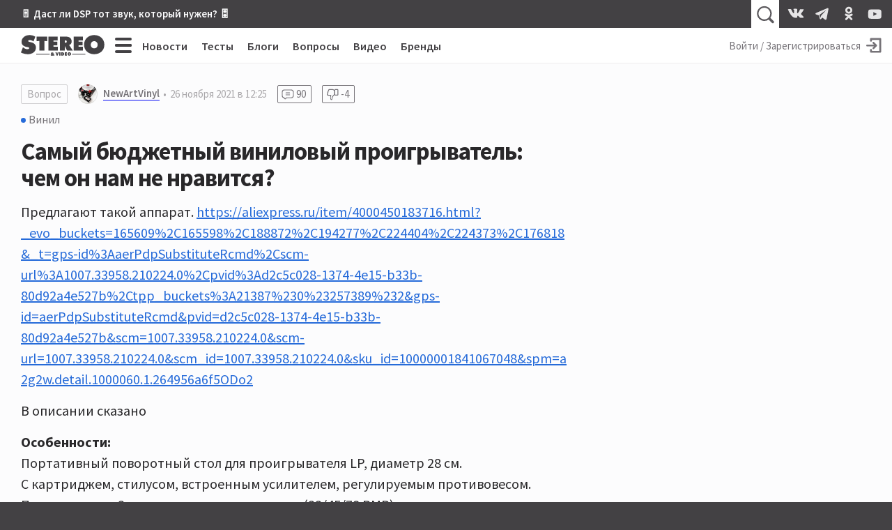

--- FILE ---
content_type: text/html; charset=utf-8
request_url: https://stereo.ru/p/nmrzf-samyy-byudzhetnyy-vinilovyy/440596
body_size: 25763
content:
<!DOCTYPE html>
<html lang="ru" class="no-js">
  <head>
  <link rel="preconnect" href="https://fonts.gstatic.com/" crossorigin>
  <link rel="preconnect" href="https://img.stereo.ru" crossorigin>
  <meta charset="utf-8">
  <meta name="viewport" content="width=device-width, initial-scale=1">
  <link href="https://fonts.googleapis.com/css2?family=Source+Sans+Pro:wght@300;400;600;700;900&family=PT+Serif:ital,wght@0,400;0,700;1,400;1,700&subset=cyrillic&d&display=swap" rel="stylesheet">
  <script>document.documentElement.classList.remove('no-js');</script>

  <link rel="stylesheet" media="all" href="/vite/assets/main.fb95b7e4.css" />
  <link rel="stylesheet" media="print" href="/vite/assets/print.41a6b118.css" />
  <script src="/vite/assets/app.6e1862f9.js" crossorigin="anonymous" type="module" defer="defer"></script><link rel="modulepreload" href="/vite/assets/vendor.1eb795b8.js" as="script" crossorigin="anonymous" defer="defer">
  
  <script>
    window.__initialUserState__ = {"user":false};
    window.__initialFlash__ = {"notice":null,"alert":null};
  </script>
    <script>
  (function(i,s,o,g,r,a,m){i['GoogleAnalyticsObject']=r;i[r]=i[r]||function(){
  (i[r].q=i[r].q||[]).push(arguments)},i[r].l=1*new Date();a=s.createElement(o),
  m=s.getElementsByTagName(o)[0];a.async=1;a.src=g;m.parentNode.insertBefore(a,m)
  })(window,document,'script','//www.google-analytics.com/analytics.js','ga');
  ga('create', 'UA-1528686-1', 'auto');
  
  
  ga('send', 'pageview');
</script>

    <script type="text/javascript" > (function(m,e,t,r,i,k,a){m[i]=m[i]||function(){(m[i].a=m[i].a||[]).push(arguments)}; m[i].l=1*new Date();k=e.createElement(t),a=e.getElementsByTagName(t)[0],k.async=1,k.src=r,a.parentNode.insertBefore(k,a)}) (window, document, "script", "https://mc.yandex.ru/metrika/tag.js", "ym"); ym(55365703, "init", { clickmap:true, trackLinks:true, accurateTrackBounce:true }); </script> <noscript><div><img src="https://mc.yandex.ru/watch/55365703" style="position:absolute; left:-9999px;" alt="" /></div></noscript>

  <title>Самый бюджетный виниловый проигрыватель: чем он нам не нравится? • Stereo.ru</title>
<meta name="description" content="Предлагают такой аппарат....">
<link rel="canonical" href="https://stereo.ru/p/nmrzf-samyy-byudzhetnyy-vinilovyy">
<meta property="og:site_name" content="Stereo.ru">
<meta property="og:local" content="ru_RU">
<meta property="og:type" content="article">
<meta property="og:url" content="https://stereo.ru/p/nmrzf-samyy-byudzhetnyy-vinilovyy">
<meta property="og:title" content="Самый бюджетный виниловый проигрыватель: чем он нам не нравится?">
<meta property="og:description" content="Предлагают такой аппарат....">
  <script type="application/ld+json">{"@context":"http://schema.org","@type":"QAPage","mainEntity":{"@type":"Question","name":"Самый бюджетный виниловый проигрыватель: чем он нам не нравится?","text":"Предлагают такой аппарат....","upvoteCount":-4,"answerCount":90,"dateCreated":"2021-11-26T12:25:03.294+03:00","author":[{"@type":"Person","name":"NewArtVinyl","url":"https://stereo.ru/users/@NewArtVinyl","image":"https://img.stereo.ru/v3/avatars/70/01fe480-6995-4bd8-a3e0-bb662cca4017.JPG"}],"acceptedAnswer":{"@type":"Answer","text":"\u003cp\u003eДельцы минусуют😀\u003c/p\u003e","dateCreated":"2021-11-29T09:54:15.705+03:00","upvoteCount":0,"url":"https://stereo.ru/p/nmrzf-samyy-byudzhetnyy-vinilovyy#441291","author":{"@type":"Person","name":"Valter"}}}}</script>

  <link rel="apple-touch-icon" sizes="180x180" href="/favicons/apple-touch-icon.png">
  <link rel="icon" type="image/png" sizes="32x32" href="/favicons/favicon-32x32.png">
  <link rel="icon" type="image/png" sizes="16x16" href="/favicons/favicon-16x16.png">
  <link rel="manifest" crossorigin="use-credentials" href="/manifest.json" />
  <link rel="mask-icon" href="/favicons/safari-pinned-tab.svg" color="#424242">
  <link rel="shortcut icon" href="/favicon.ico">
  <meta name="msapplication-TileColor" content="#00a300">
  <meta name="msapplication-config" content="/favicons/browserconfig.xml">
  <meta name="theme-color" content="#424242">

  <link rel="alternate" type="application/atom+xml" title="Все самое интересное на Stereo.ru" href="/feeds/rss" />

  <meta name="csrf-param" content="authenticity_token" />
<meta name="csrf-token" content="+y1gdj3K75BY31Tt9ypJTk/uUR79+InKL8AkXzz7tY2Ku2S6C7qMnfAQC8Oyp0Vphh0Jrm1qINZ99kgsKRcDYQ==" />
  <meta name="action-cable-url" content="/cable" />
  <script>
    window.yaContextCb=window.yaContextCb||[];
    function onAdError() {
      var script = document.createElement('script');
      script.src = '//an.yandex.ru/system/context.js';
      script.async = true;
      document.head.appendChild(script);
    }
  </script>
  <script src="//yandex.ru/ads/system/context.js" async onerror="onAdError()"></script>
  
  <script async src="https://aflt.market.yandex.ru/widget/script/api" type="text/javascript"></script>
  <script type="text/javascript">
    (function (w) {
      function start() {
        w.removeEventListener("YaMarketAffiliateLoad", start);
        w.YaMarketAffiliate.createWidget({
          containerId: 'market-widget',
          type: 'models',
          params: {
            clid: 2339429,
            themeId: 4,
            searchText: 'полочная акустика',
            searchCount:3,
            metrikaCounterId: 55365703,
            themeBackgroundColor: 'var(--c-ym-background)'
          }
        });
      }
      document.addEventListener('DOMContentLoaded', () => {
        w.YaMarketAffiliate
          ? start()
          : w.addEventListener("YaMarketAffiliateLoad", start);
      });
    })(window);
  </script>

</head>

  <body itemscope itemtype=https://schema.org/QAPage>
    <div id="app" class="app">
      <div class="overheader__wrapper" id="overheader">
  <div class="overheader">
      <div class="promo-top">
      <div class="promo-top__place promo-top_right"><a href="https://stereo.ru/p/x1za4-akusticheskoe-modelirovanie-pozvolit-nam-poluchit-hayendnyy-zvuk-bez-hayendnyh">🎚 Даст ли DSP тот звук, который нужен? 🎛</a></div>
  </div>

    <app-header-search></app-header-search>
    <div class="social-links ">
    <a class="social-link social-link_vkontakte" href="https://vk.com/stereo_ru"target="_blank">
      <svg width="28" height="28">
        <use xlink:href="/vite/assets/svg-sprite__social-icons.90bf1ca3.svg#icon__vkontakte"></use>
      </svg>
    </a>
    <a class="social-link social-link_telegram" href="https://t.me/stereo_ru"target="_blank">
      <svg width="28" height="28">
        <use xlink:href="/vite/assets/svg-sprite__social-icons.90bf1ca3.svg#icon__telegram"></use>
      </svg>
    </a>
    <a class="social-link social-link_odnoklassniki" href="https://ok.ru/stereoru"target="_blank">
      <svg width="28" height="28">
        <use xlink:href="/vite/assets/svg-sprite__social-icons.90bf1ca3.svg#icon__odnoklassniki"></use>
      </svg>
    </a>
    <a class="social-link social-link_youtube" href="https://youtube.com/user/stereovideomagazine"target="_blank">
      <svg width="28" height="28">
        <use xlink:href="/vite/assets/svg-sprite__social-icons.90bf1ca3.svg#icon__youtube"></use>
      </svg>
    </a>
</div>

  </div>
</div>

      <div class="app__header">
        <header class="header">
          <a class="header__logo-link" href="/">
  <svg class="header__logo" xmlns="http://www.w3.org/2000/svg" viewBox="0 0 100 25" width="120" height="30">
  <path fill="currentColor" fill-rule="nonzero" d="M99.793 11.725C99.793 4.761 94.32.239 87.657.239c-6.664 0-12.136 4.525-12.136 11.486 0 7.114 5.443 11.375 12.136 11.375 6.697 0 12.136-4.26 12.136-11.375zm-8.036.121c0 2.525-1.678 4.261-4.1 4.261-2.414 0-4.107-1.736-4.107-4.26 0-2.35 1.571-4.322 4.107-4.322 2.536 0 4.107 1.971 4.107 4.321h-.007zM63.03 18.704h11.239v-4.536h-5.214v-1.632h4.607V8.214h-4.607V6.632h5.035V2.096H63.036v16.608h-.007zm-5.543-6.383v-.142c2.228-.75 3.189-1.804 3.189-4.315 0-4.185-3.143-5.771-6.857-5.771h-7.225V18.7h5.85v-5.321h.107l2.621 5.321h6.893l-3.582-5.393c-.321-.486-.696-.75-1-.99l.004.004zm-2.661-4.257c0 1.232-.979 1.393-1.964 1.393h-.411V6.636h.457c1.025 0 1.922.15 1.922 1.428h-.004zM47.207 20.88h-1.393v3.857h1.393v-3.857zm-3.286 3.857l1.483-3.857H43.95l-.507 1.757c-.057.189-.097.378-.097.571h-.028c0-.193-.043-.382-.1-.571l-.5-1.757H41.26l1.482 3.857h1.178zm-11.028-6.032h11.243v-4.536H38.92v-1.632h4.608V8.214H38.92V6.632h5.036V2.096H32.9v16.608h-.007zM28.118 7.339l3.296.154V2.096H18.843V7.49l3.296-.153v11.368h5.979V7.336v.003zm-19.382.015c0-.911 1.018-1.179 1.714-1.179 1.714 0 3.26.736 4.629 1.679l2.153-5.675C15.072.857 12.775.239 10.275.239 5.5.24.757 3.18.757 8.436c0 3.464 2.618 5.321 5.732 5.878l1.6.293c.729.143 1.775.236 1.775 1.236s-1.25 1.321-2.035 1.321c-1.833 0-3.55-.914-4.975-2.028l-.411-.322L0 21.071C2.475 22.332 5.679 23.1 8.443 23.1c4.743 0 9.514-2.618 9.514-7.907 0-3.76-2.443-5.582-5.821-6.347l-1.804-.41c-.607-.143-1.6-.265-1.6-1.086l.004.004zm25.621 15.378h-16v.66h16v-.66zm0 1.127h-16v.31h16v-.31zm1.225-.034c0 .886.918 1.1 1.643 1.1.429 0 .921-.079 1.286-.296l.228.232h1.765c-.35-.336-.725-.643-1.108-.957.322-.304.586-.668.686-1.15h-1.314a.993.993 0 0 1-.26.446 7.595 7.595 0 0 0-.494-.357c.393-.136.975-.464.975-.947 0-.721-.907-.81-1.596-.81-.786 0-1.607.2-1.607.993 0 .385.25.632.553.821-.4.164-.75.464-.75.929l-.007-.004zm2.186-1.814c0 .214-.214.314-.382.428-.165-.107-.393-.225-.393-.428 0-.197.19-.286.407-.286.214 0 .368.09.368.286zm-.91 1.803c0-.189.07-.271.206-.393l.707.572a.662.662 0 0 1-.435.164c-.232 0-.479-.107-.479-.343zm12.696-2.928h-1.418v3.857h1.76c1.125 0 1.929-.725 1.929-1.875 0-1.418-.986-1.986-2.268-1.986l-.003.004zm-.025 1.203h.082c.514 0 .821.232.821.775 0 .511-.357.725-.821.725h-.079v-1.5h-.003zm5.535-1.207h-2.571v3.857H55.1v-1.05h-1.214v-.378h1.071v-1h-1.071v-.382h1.178v-1.05.003zm.707 1.943c0 1.24.947 1.982 2.115 1.982 1.164 0 2.114-.743 2.114-1.982 0-1.214-.954-2.007-2.114-2.007-1.161 0-2.115.786-2.115 2.007zm1.4.018c0-.407.272-.75.715-.75.443 0 .714.343.714.75 0 .443-.293.743-.714.743-.422 0-.715-.3-.715-.743zm20.008-.107h-16v.66h16v-.66zm0 1.127h-16v.31h16v-.31z"/>
</svg>

  <svg class="header__logo_s" xmlns="http://www.w3.org/2000/svg" viewBox="0 0 500 500" width="45" height="45">
  <path fill="currentColor" fill-rule="nonzero" d="M245.378 459.95l-2.499.036-2.567.014c-49.9 0-107.655-14.08-152.312-37.265l10.488-27.325c37.225 38.777 89.192 63.294 146.89 64.54zm166.18-156.9c.293 3.783.442 7.685.442 11.708 0 16.45-2.468 31.493-6.984 45.134C370.586 408.369 313.987 440 250 440c-57.293 0-108.663-25.358-143.498-65.464l8.26-21.514C145.82 393.732 194.841 420 250 420c75.11 0 138.844-48.711 161.333-116.267zm-32.74-70.629c8.427 7.72 15.48 16.696 20.885 27.087C394.797 337.922 329.648 400 250 400c-53.22 0-99.966-27.716-126.592-69.5l8.735-22.75 2.299 1.86C156.053 351.42 199.689 380 250 380c71.797 0 130-58.203 130-130 0-5.744-.372-11.4-1.095-16.947zm-51.584-28.657c9.689 3.196 18.795 7.014 27.183 11.534C358.038 226.208 360 237.875 360 250c0 60.751-49.249 110-110 110-20.182 0-39.094-5.435-55.353-14.92 11.171 3.704 22.757 5.856 34.618 5.856 10.203 0 24.765-3.074 32.12-11.651C305.717 333.69 340 295.849 340 250c0-16.9-4.658-32.712-12.76-46.222zm-78.503-23.75c5.63 6.885 17.544 8.586 25.707 10.589l18.822 4.36C309.544 207.782 320 227.67 320 250c0 33.71-23.828 61.854-55.559 68.509-4.802-10.82-19.594-12.318-30.456-14.555l-28.878-5.385a191.96 191.96 0 01-6.798-1.367C186.937 284.756 180 268.188 180 250c0-37.887 30.099-68.743 67.69-69.963zM250 140c17.44 0 33.932 4.059 48.583 11.283-7.168-1.457-14.521-2.256-22.062-2.256-9.366 0-21.948 2.691-27.765 10.983L250 160c-49.706 0-90 40.294-90 90 0 13.445 2.948 26.201 8.233 37.658-9.3-3.993-17.989-8.854-25.819-14.62A110.606 110.606 0 01140 250c0-60.751 49.249-110 110-110zm0-40c48.044 0 90.813 22.587 118.266 57.722l-8.242 22.102c-.35-.245-.7-.49-1.052-.734C335.78 143.515 295.636 120 250 120c-71.797 0-130 58.203-130 130l.005.655c-7.429-10.276-12.9-22.195-15.853-35.842C119.986 148.945 179.277 100 250 100zm0-40c52.32 0 99.701 21.148 134.061 55.361l-7.769 20.837C345.178 101.691 300.122 80 250 80c-61.885 0-116.047 33.067-145.78 82.497 4.616-24.577 15.256-45.725 30.057-63.197C166.32 74.653 206.45 60 250 60zm23.391-20c45.15 0 86.633 11.332 125.488 35.615l-7.218 19.36c-34.642-31.673-79.936-51.89-129.884-54.65 3.863-.216 7.738-.325 11.614-.325z"/>
</svg>

</a>

          <div class="hc-nav__wrapper" v-click-outside="{ handler: () => { toggleMenu() }, isActive: isNavSiteOpened }">
  <div class="hc-nav">
    <button
  class="button_clean burger hc-nav__burger"
  v-bind:class="{ burger_close: isNavSiteOpened }"
  @click.prevent="toggleMenu"
>
  <span class="burger__line"></span>
  <span class="burger__line"></span>
  <span class="burger__line"></span>
  <span class="burger__line"></span>
</button>

        <div class="hc-nav__section">
          <a class="hc-nav__link" href="/news">Новости</a>
        </div>     
        <div class="hc-nav__section">
          <a class="hc-nav__link" href="/tests">Тесты</a>
        </div>     
        <div class="hc-nav__section">
          <a class="hc-nav__link" href="/blogs">Блоги</a>
        </div>     
        <div class="hc-nav__section">
          <a class="hc-nav__link" href="/qa">Вопросы</a>
        </div>     
        <div class="hc-nav__section">
          <a class="hc-nav__link" href="/tube">Видео</a>
        </div>     
        <div class="hc-nav__section">
          <a class="hc-nav__link" href="/brands">Бренды</a>
        </div>     
  </div>
  <nav class="nav-site" v-bind:style="{ top: topPosition + 50 + 'px' }" v-bind:class="{'nav-site_opened': isNavSiteOpened }">
    <div class="nav-site__header">
        <a class="nav-site__link " href="/channels">Все каналы</a>
        <a class="nav-site__link nav-site__link_m" href="/news">Новости</a>
        <a class="nav-site__link nav-site__link_m" href="/tests">Тесты</a>
        <a class="nav-site__link nav-site__link_m" href="/blogs">Блоги</a>
        <a class="nav-site__link nav-site__link_m" href="/qa">Вопросы</a>
        <a class="nav-site__link nav-site__link_m" href="/tube">Видео</a>
        <a class="nav-site__link nav-site__link_m" href="/brands">Бренды</a>
    </div>
    <div class="nav-site__sections">
        <div class="nav-site__section">
          <a class="nav-site__group-title" href="/groups/speakers">Акустика</a>
            <div class="nav-site__chunk">
                <a class="nav-site__channel-link" href="/channels/floorstand-speakers">
                  <span>Напольная</span>
                </a>
                <a class="nav-site__channel-link" href="/channels/shelf-speakers">
                  <span>Полочная</span>
                </a>
                <a class="nav-site__channel-link" href="/channels/subwoofers">
                  <span>Сабвуферы</span>
                </a>
                <a class="nav-site__channel-link" href="/channels/active-speakers">
                  <span>Активная</span>
                </a>
            </div>
        </div>
        <div class="nav-site__section">
          <a class="nav-site__group-title" href="/groups/audio-system">Система</a>
            <div class="nav-site__chunk">
                <a class="nav-site__channel-link" href="/channels/amplifiers">
                  <span>Усилители</span>
                </a>
                <a class="nav-site__channel-link" href="/channels/av-receivers">
                  <span>AV-ресиверы</span>
                </a>
                <a class="nav-site__channel-link" href="/channels/digital-sound">
                  <span>Цифра</span>
                </a>
                <a class="nav-site__channel-link" href="/channels/apps">
                  <span>Приложения</span>
                </a>
            </div>
            <div class="nav-site__chunk">
                <a class="nav-site__channel-link" href="/channels/vinyl">
                  <span>Винил</span>
                </a>
                <a class="nav-site__channel-link" href="/channels/tube">
                  <span>Лампа</span>
                </a>
                <a class="nav-site__channel-link" href="/channels/power">
                  <span>Питание</span>
                </a>
                <a class="nav-site__channel-link" href="/channels/cables">
                  <span>Кабели</span>
                </a>
            </div>
        </div>
        <div class="nav-site__section">
          <a class="nav-site__group-title" href="/groups/headphones">Наушники</a>
            <div class="nav-site__chunk">
                <a class="nav-site__channel-link" href="/channels/on-ear-headphones">
                  <span>Накладные</span>
                </a>
                <a class="nav-site__channel-link" href="/channels/in-ear-headphones">
                  <span>Внутриканальные</span>
                </a>
                <a class="nav-site__channel-link" href="/channels/portable-audio">
                  <span>Плееры</span>
                </a>
            </div>
        </div>
        <div class="nav-site__section">
          <a class="nav-site__group-title" href="/groups/hobby">Хобби</a>
            <div class="nav-site__chunk">
                <a class="nav-site__channel-link" href="/channels/lp">
                  <span>Пластинки</span>
                </a>
                <a class="nav-site__channel-link" href="/channels/reel-to-reel">
                  <span>Бобины</span>
                </a>
                <a class="nav-site__channel-link" href="/channels/vintage">
                  <span>Винтаж</span>
                </a>
                <a class="nav-site__channel-link" href="/channels/diy">
                  <span>Сделай сам</span>
                </a>
            </div>
        </div>
        <div class="nav-site__section">
          <a class="nav-site__group-title" href="/groups/play">Play</a>
            <div class="nav-site__chunk">
                <a class="nav-site__channel-link" href="/channels/music">
                  <span>Музыка</span>
                </a>
                <a class="nav-site__channel-link" href="/channels/movies">
                  <span>Кино</span>
                </a>
                <a class="nav-site__channel-link" href="/channels/streaming">
                  <span>Стриминг</span>
                </a>
                <a class="nav-site__channel-link" href="/channels/games">
                  <span>Игры</span>
                </a>
            </div>
        </div>
        <div class="nav-site__section">
          <a class="nav-site__group-title" href="/groups/video">Видео</a>
            <div class="nav-site__chunk">
                <a class="nav-site__channel-link" href="/channels/tv">
                  <span>Телевизоры</span>
                </a>
                <a class="nav-site__channel-link" href="/channels/video-projectors">
                  <span>Проекторы</span>
                </a>
                <a class="nav-site__channel-link" href="/channels/video-players">
                  <span>Плееры</span>
                </a>
            </div>
        </div>
        <div class="nav-site__section">
          <a class="nav-site__group-title" href="/groups/gadgets">Гаджеты</a>
            <div class="nav-site__chunk">
                <a class="nav-site__channel-link" href="/channels/portable-speakers">
                  <span>Портативная акустика</span>
                </a>
                <a class="nav-site__channel-link" href="/channels/smart-speakers">
                  <span>Умные колонки</span>
                </a>
                <a class="nav-site__channel-link" href="/channels/phones">
                  <span>Смартфоны</span>
                </a>
            </div>
        </div>
        <div class="nav-site__section">
          <a class="nav-site__group-title" href="/groups/custom-install">Инсталляции</a>
            <div class="nav-site__chunk">
                <a class="nav-site__channel-link" href="/channels/room">
                  <span>Комната</span>
                </a>
                <a class="nav-site__channel-link" href="/channels/ci-projects">
                  <span>Проекты</span>
                </a>
                <a class="nav-site__channel-link" href="/channels/custom-speakers">
                  <span>Встройка</span>
                </a>
            </div>
        </div>
        <div class="nav-site__section">
          <a class="nav-site__group-title" href="/groups/studio">Студия</a>
            <div class="nav-site__chunk">
                <a class="nav-site__channel-link" href="/channels/studio-monitors">
                  <span>Мониторы</span>
                </a>
                <a class="nav-site__channel-link" href="/channels/guitars">
                  <span>Гитары</span>
                </a>
                <a class="nav-site__channel-link" href="/channels/synthesizers">
                  <span>Синтезаторы</span>
                </a>
            </div>
        </div>
        <div class="nav-site__section">
          <a class="nav-site__group-title" href="/groups/other">Разное</a>
            <div class="nav-site__chunk">
                <a class="nav-site__channel-link" href="/channels/theory-and-practice">
                  <span>Теория и практика</span>
                </a>
                <a class="nav-site__channel-link" href="/channels/events">
                  <span>События</span>
                </a>
                <a class="nav-site__channel-link" href="/channels/shopping">
                  <span>Покупки</span>
                </a>
            </div>
        </div>
    </div>
    <footer class="nav-site__footer">
        <a href="/users" class="nav-site__link">Пользователи</a>
        <a href="/cities" class="nav-site__link">Города</a>
        <a href="/companies" class="nav-site__link">Компании</a>
    </footer>
  </nav>
</div>

          <div class="hu-nav__wrapper">
    <a class="hu-nav__sign-in" href="/users/login">
      <span class="hu-nav__sign-in-text">Войти / Зарегистрироваться</span>
      <svg width="30" height="30" class="hu-nav__sign-in-icon">
        <use xlink:href="/vite/assets/svg-sprite__base-icons.3071bcc3.svg#icon__enter"></use>      </svg>
    </a>
</div>

        </header>
      </div>
      
      <div class="app__body">
        


<main itemprop="mainEntity" itemscope itemtype="https://schema.org/Question">
<div class="question__wrapper">
  <article class="question">
    <header class="question__header">
      <div class="content-facts">
        <a class="tag-type" href="/qa">Вопрос</a>
        <a href="/users/@NewArtVinyl" class="username username_content username_author ">
  
  <svg class="username__avatar" style="height:28px; width:28px;">
  <mask id="username__avatar_">
    <circle class="avatar__mc" cx="14" cy="14" r="14"></circle>
  </mask>
  <g mask="url(#username__avatar_)">
    <image x="0" y="0" width="100%" height="100%" preserveAspectRatio="xMidYMid slice" xlink:href="https://img.stereo.ru/v3/avatars/70/01fe480-6995-4bd8-a3e0-bb662cca4017.JPG" style="height:28px; width:28px;"></image>
    <circle class="avatar__ic" cx="14" cy="14" r="14"></circle>
  </g>
</svg>

  <span class="username__name">NewArtVinyl</span>
</a>

        <time datetime="2021-11-26T09:25:03Z" class="time content-facts__time" title="26 ноября 2021 в 12:25" itemprop="dateCreated">26 ноября 2021 в 12:25</time>
          <a class="counter" href="#replies">
            <svg width="24" height="24">
              <use xlink:href="/vite/assets/svg-sprite__base-icons.3071bcc3.svg#icon__replies"></use>            </svg>
            <span itemprop="answerCount">90</span>
          </a>
          <a class="counter" href="#reactions">
            <svg width="24" height="24">
              <use xlink:href="/vite/assets/svg-sprite__base-icons.3071bcc3.svg#icon__thumb-down"></use>            </svg>
            <span itemprop="upvoteCount">-4</span>
          </a>
        
      </div>
      <div class="relations question__relations">
    <a class="relation relation_channel" href="/channels/vinyl">Винил</a>


</div>

      <h1 class="question__title" itemprop="name">Самый бюджетный виниловый проигрыватель: чем он нам не нравится?</h1>
    </header>
    <div class="content-body post-body question__content" itemprop="text">
      <p>Предлагают такой аппарат. <a href="https://aliexpress.ru/item/4000450183716.html?_evo_buckets=165609%2C165598%2C188872%2C194277%2C224404%2C224373%2C176818&amp;_t=gps-id%3AaerPdpSubstituteRcmd%2Cscm-url%3A1007.33958.210224.0%2Cpvid%3Ad2c5c028-1374-4e15-b33b-80d92a4e527b%2Ctpp_buckets%3A21387%230%23257389%232&amp;gps-id=aerPdpSubstituteRcmd&amp;pvid=d2c5c028-1374-4e15-b33b-80d92a4e527b&amp;scm=1007.33958.210224.0&amp;scm-url=1007.33958.210224.0&amp;scm_id=1007.33958.210224.0&amp;sku_id=10000001841067048&amp;spm=a2g2w.detail.1000060.1.264956a6f5ODo2" target="_blank" rel="noopener noreferrer">https://aliexpress.ru/item/4000450183716.html?_evo_buckets=165609%2C165598%2C188872%2C194277%2C224404%2C224373%2C176818&amp;_t=gps-id%3AaerPdpSubstituteRcmd%2Cscm-url%3A1007.33958.210224.0%2Cpvid%3Ad2c5c028-1374-4e15-b33b-80d92a4e527b%2Ctpp_buckets%3A21387%230%23257389%232&amp;gps-id=aerPdpSubstituteRcmd&amp;pvid=d2c5c028-1374-4e15-b33b-80d92a4e527b&amp;scm=1007.33958.210224.0&amp;scm-url=1007.33958.210224.0&amp;scm_id=1007.33958.210224.0&amp;sku_id=10000001841067048&amp;spm=a2g2w.detail.1000060.1.264956a6f5ODo2</a></p><p>В описании сказано</p><p><strong>Особенности:</strong><br>Портативный поворотный стол для проигрывателя LP, диаметр 28 см.<br>С картриджем, стилусом, встроенным усилителем, регулируемым противовесом.<br>Поддерживает 3 скорости воспроизведения (33/45/78 RMP).<br>Высококачественный пластиковый материал, прочный и прочный.<br>Премиум замена для вашего старого проигрывателя. !!!!!!!!!!!!!!!!!!!!!!!!!!!!!!!!!!!!!!</p><p>Привод с отсутствием флуктаций ( шестерёнки), субшаси. Возможность слушать щелак.....</p><p>ииии всего за 1700 руб.</p>
    </div>
  </article>
  <div data-lfb="ssr-wrapper" data-lfb-position="large" data-lfb-section="questions" class="lfb__wrapper _content"></div>
</div>

<div id="market-widget" class="market-widget"></div>
<section class="content-options">
  <app-reactions
  v-bind:rating="-4"
  v-bind:reactions="[{&quot;type&quot;:&quot;like&quot;,&quot;count&quot;:1,&quot;cost&quot;:1,&quot;can_react&quot;:false},{&quot;type&quot;:&quot;laugh&quot;,&quot;count&quot;:1,&quot;cost&quot;:1,&quot;can_react&quot;:false},{&quot;type&quot;:&quot;sad&quot;,&quot;count&quot;:0,&quot;cost&quot;:1,&quot;can_react&quot;:false},{&quot;type&quot;:&quot;angry&quot;,&quot;count&quot;:1,&quot;cost&quot;:1,&quot;can_react&quot;:false},{&quot;type&quot;:&quot;thanks&quot;,&quot;count&quot;:1,&quot;cost&quot;:5,&quot;can_react&quot;:false},{&quot;type&quot;:&quot;crown&quot;,&quot;count&quot;:0,&quot;cost&quot;:30,&quot;can_react&quot;:false},{&quot;type&quot;:&quot;dislike&quot;,&quot;count&quot;:4,&quot;cost&quot;:-3,&quot;can_react&quot;:false},{&quot;type&quot;:&quot;awful&quot;,&quot;count&quot;:0,&quot;cost&quot;:-10,&quot;can_react&quot;:false}]"
  v-bind:voted="false"
  v-bind:owner="false"
  size="l"
  content_type="post"
  content_id="32858"
></app-reactions>
  <div class="content-share">
  <a class="content-share__link social-link_vk" href="http://vkontakte.ru/share.php?url=https://stereo.ru/p/nmrzf-samyy-byudzhetnyy-vinilovyy/440596" target="_blank" rel="noopener" onclick="window.open('http://vkontakte.ru/share.php?url=https://stereo.ru/p/nmrzf-samyy-byudzhetnyy-vinilovyy/440596', 'newwindow', 'width=655, height=450'); return false;">
    <svg width="38" height="38" class="share__icon">
      <use xlink:href="/vite/assets/svg-sprite__social-icons.90bf1ca3.svg#icon__vkontakte"></use>    </svg>
  </a>
  <app-content-share title="Самый бюджетный виниловый проигрыватель: чем он нам не нравится?" url="https://stereo.ru/p/nmrzf-samyy-byudzhetnyy-vinilovyy/440596"></app-content-share>
</div>

</section>

<div class="replies">
  <div id="replies" class="anchor"></div>
  <header class="replies__header replies__header_answers">
    <h2 class="replies__title">Ответы</h2>
    <app-subscribe-button
  v-bind:params='{&quot;subscribeable_type&quot;:&quot;Post&quot;,&quot;subscribeable_id&quot;:32858}'
  v-bind:user='false'
  v-bind:tooltip='{&quot;subscribe&quot;:&quot;Подписаться на ответы к вопросу “Самый бюджетный виниловый...”&quot;,&quot;unsubscribe&quot;:&quot;Отписаться от ответов на вопрос “Самый бюджетный виниловый...”&quot;,&quot;position&quot;:&quot;left&quot;}'
  v-bind:_subscribed='false'
  v-bind:_subscribers='16'
  _size='m'
  
></app-subscribe-button>

      <div class="answers__sort">
        <a href="/p/nmrzf-samyy-byudzhetnyy-vinilovyy" class="answers__sort-link answers__sort_active">по
          рейтингу</a>
        <a href="/p/nmrzf-samyy-byudzhetnyy-vinilovyy?sort=answers_created" class="answers__sort-link ">по времени</a>
      </div>
  </header>
  <div class="replies__list-wrapper">
    <div data-lfb="replies" class="replies__list" data-count="90">
        <article id="rw440560" class="reply answer _shift-0  ">
    <div id="440560" class="anchor"></div>
    <header class="reply__header">
        <a href="/users/@AVR55" class="username username_response  ">
  
  <svg class="username__avatar" style="height:28px; width:28px;">
  <mask id="username__avatar_">
    <circle class="avatar__mc" cx="14" cy="14" r="14"></circle>
  </mask>
  <g mask="url(#username__avatar_)">
    <image x="0" y="0" width="100%" height="100%" preserveAspectRatio="xMidYMid slice" xlink:href="https://img.stereo.ru/v3/avatars/f6/6ce3271-e229-4df1-b8bf-049df32dee11.jpeg" style="height:28px; width:28px;"></image>
    <circle class="avatar__ic" cx="14" cy="14" r="14"></circle>
  </g>
</svg>

  <span class="username__name">AVR55</span>
</a>


      <a class="reply__time" href="/p/nmrzf-samyy-byudzhetnyy-vinilovyy/440560#440560">
        <time datetime="2021-11-26T16:01:33Z" class="time " title="26 ноября 2021 в 19:01" >26 ноября 2021 в 19:01</time>
</a>      <app-reactions
  v-bind:rating="35"
  v-bind:reactions="[{&quot;type&quot;:&quot;like&quot;,&quot;count&quot;:0,&quot;cost&quot;:1,&quot;can_react&quot;:false},{&quot;type&quot;:&quot;laugh&quot;,&quot;count&quot;:0,&quot;cost&quot;:1,&quot;can_react&quot;:false},{&quot;type&quot;:&quot;sad&quot;,&quot;count&quot;:0,&quot;cost&quot;:1,&quot;can_react&quot;:false},{&quot;type&quot;:&quot;angry&quot;,&quot;count&quot;:0,&quot;cost&quot;:1,&quot;can_react&quot;:false},{&quot;type&quot;:&quot;thanks&quot;,&quot;count&quot;:1,&quot;cost&quot;:5,&quot;can_react&quot;:false},{&quot;type&quot;:&quot;crown&quot;,&quot;count&quot;:1,&quot;cost&quot;:30,&quot;can_react&quot;:false},{&quot;type&quot;:&quot;dislike&quot;,&quot;count&quot;:0,&quot;cost&quot;:-3,&quot;can_react&quot;:false},{&quot;type&quot;:&quot;awful&quot;,&quot;count&quot;:0,&quot;cost&quot;:-10,&quot;can_react&quot;:false}]"
  v-bind:voted="false"
  v-bind:owner="false"
  size="s"
  content_type="answer"
  content_id="440560"
></app-reactions>
    </header>
    
    <div id="rb440560" class="content-body reply-body reply__content" itemprop="text">
      <p>Плинт из фанеры, опорный диск из фольги, чуть получше тонарм -</p><p>и уже не трэш с али, а "устройство начального уровня". У дюала получилось. Может и вам?</p>
    </div>


  </article>
  <article id="rw440568" class="reply answer _shift-1  ">
    <div id="440568" class="anchor"></div>
    <header class="reply__header">
        <a href="/users/@NewArtVinyl" class="username username_response username_author ">
  
  <svg class="username__avatar" style="height:28px; width:28px;">
  <mask id="username__avatar_">
    <circle class="avatar__mc" cx="14" cy="14" r="14"></circle>
  </mask>
  <g mask="url(#username__avatar_)">
    <image x="0" y="0" width="100%" height="100%" preserveAspectRatio="xMidYMid slice" xlink:href="https://img.stereo.ru/v3/avatars/70/01fe480-6995-4bd8-a3e0-bb662cca4017.JPG" style="height:28px; width:28px;"></image>
    <circle class="avatar__ic" cx="14" cy="14" r="14"></circle>
  </g>
</svg>

  <span class="username__name">NewArtVinyl</span>
</a>

          <a class="reply__reply-to" href="#440560">
            <svg width="13" height="13" class="icon_reply-to">
              <use xlink:href="/vite/assets/svg-sprite__base-icons.3071bcc3.svg#icon__reply-to"></use>            </svg>
            @AVR55
</a>
      <a class="reply__time" href="/p/nmrzf-samyy-byudzhetnyy-vinilovyy/440568#440568">
        <time datetime="2021-11-26T16:28:48Z" class="time " title="26 ноября 2021 в 19:28" >26 ноября 2021 в 19:28</time>
</a>      <app-reactions
  v-bind:rating="0"
  v-bind:reactions="[{&quot;type&quot;:&quot;like&quot;,&quot;count&quot;:0,&quot;cost&quot;:1,&quot;can_react&quot;:false},{&quot;type&quot;:&quot;laugh&quot;,&quot;count&quot;:0,&quot;cost&quot;:1,&quot;can_react&quot;:false},{&quot;type&quot;:&quot;sad&quot;,&quot;count&quot;:0,&quot;cost&quot;:1,&quot;can_react&quot;:false},{&quot;type&quot;:&quot;angry&quot;,&quot;count&quot;:0,&quot;cost&quot;:1,&quot;can_react&quot;:false},{&quot;type&quot;:&quot;thanks&quot;,&quot;count&quot;:0,&quot;cost&quot;:5,&quot;can_react&quot;:false},{&quot;type&quot;:&quot;crown&quot;,&quot;count&quot;:0,&quot;cost&quot;:30,&quot;can_react&quot;:false},{&quot;type&quot;:&quot;dislike&quot;,&quot;count&quot;:0,&quot;cost&quot;:-3,&quot;can_react&quot;:false},{&quot;type&quot;:&quot;awful&quot;,&quot;count&quot;:0,&quot;cost&quot;:-10,&quot;can_react&quot;:false}]"
  v-bind:voted="false"
  v-bind:owner="false"
  size="s"
  content_type="answer"
  content_id="440568"
></app-reactions>
    </header>
    
    <div id="rb440568" class="content-body reply-body reply__content" itemprop="text">
      <p>&nbsp;Может и вам?</p>
    </div>


  </article>
  <article id="rw440575" class="reply answer _shift-2  ">
    <div id="440575" class="anchor"></div>
    <header class="reply__header">
        <a href="/users/@AVR55" class="username username_response  ">
  
  <svg class="username__avatar" style="height:28px; width:28px;">
  <mask id="username__avatar_">
    <circle class="avatar__mc" cx="14" cy="14" r="14"></circle>
  </mask>
  <g mask="url(#username__avatar_)">
    <image x="0" y="0" width="100%" height="100%" preserveAspectRatio="xMidYMid slice" xlink:href="https://img.stereo.ru/v3/avatars/f6/6ce3271-e229-4df1-b8bf-049df32dee11.jpeg" style="height:28px; width:28px;"></image>
    <circle class="avatar__ic" cx="14" cy="14" r="14"></circle>
  </g>
</svg>

  <span class="username__name">AVR55</span>
</a>

          <a class="reply__reply-to" href="#440568">
            <svg width="13" height="13" class="icon_reply-to">
              <use xlink:href="/vite/assets/svg-sprite__base-icons.3071bcc3.svg#icon__reply-to"></use>            </svg>
            @NewArtVinyl
</a>
      <a class="reply__time" href="/p/nmrzf-samyy-byudzhetnyy-vinilovyy/440575#440575">
        <time datetime="2021-11-26T16:37:52Z" class="time " title="26 ноября 2021 в 19:37" >26 ноября 2021 в 19:37</time>
</a>      <app-reactions
  v-bind:rating="30"
  v-bind:reactions="[{&quot;type&quot;:&quot;like&quot;,&quot;count&quot;:0,&quot;cost&quot;:1,&quot;can_react&quot;:false},{&quot;type&quot;:&quot;laugh&quot;,&quot;count&quot;:0,&quot;cost&quot;:1,&quot;can_react&quot;:false},{&quot;type&quot;:&quot;sad&quot;,&quot;count&quot;:0,&quot;cost&quot;:1,&quot;can_react&quot;:false},{&quot;type&quot;:&quot;angry&quot;,&quot;count&quot;:0,&quot;cost&quot;:1,&quot;can_react&quot;:false},{&quot;type&quot;:&quot;thanks&quot;,&quot;count&quot;:0,&quot;cost&quot;:5,&quot;can_react&quot;:false},{&quot;type&quot;:&quot;crown&quot;,&quot;count&quot;:1,&quot;cost&quot;:30,&quot;can_react&quot;:false},{&quot;type&quot;:&quot;dislike&quot;,&quot;count&quot;:0,&quot;cost&quot;:-3,&quot;can_react&quot;:false},{&quot;type&quot;:&quot;awful&quot;,&quot;count&quot;:0,&quot;cost&quot;:-10,&quot;can_react&quot;:false}]"
  v-bind:voted="false"
  v-bind:owner="false"
  size="s"
  content_type="answer"
  content_id="440575"
></app-reactions>
    </header>
    
    <div id="rb440575" class="content-body reply-body reply__content" itemprop="text">
      <figure><img src="https://img.stereo.ru/v3/images/95/52f128e-e9c0-4c81-9ebf-a28ecaf03aaa.png" width="250" height="141"><figcaption></figcaption></figure><p></p>
    </div>


  </article>
  <article id="rw440588" class="reply answer _shift-1  ">
    <div id="440588" class="anchor"></div>
    <header class="reply__header">
        <a href="/users/@NewArtVinyl" class="username username_response username_author ">
  
  <svg class="username__avatar" style="height:28px; width:28px;">
  <mask id="username__avatar_">
    <circle class="avatar__mc" cx="14" cy="14" r="14"></circle>
  </mask>
  <g mask="url(#username__avatar_)">
    <image x="0" y="0" width="100%" height="100%" preserveAspectRatio="xMidYMid slice" xlink:href="https://img.stereo.ru/v3/avatars/70/01fe480-6995-4bd8-a3e0-bb662cca4017.JPG" style="height:28px; width:28px;"></image>
    <circle class="avatar__ic" cx="14" cy="14" r="14"></circle>
  </g>
</svg>

  <span class="username__name">NewArtVinyl</span>
</a>

          <a class="reply__reply-to" href="#440560">
            <svg width="13" height="13" class="icon_reply-to">
              <use xlink:href="/vite/assets/svg-sprite__base-icons.3071bcc3.svg#icon__reply-to"></use>            </svg>
            @AVR55
</a>
      <a class="reply__time" href="/p/nmrzf-samyy-byudzhetnyy-vinilovyy/440588#440588">
        <time datetime="2021-11-26T17:09:00Z" class="time " title="26 ноября 2021 в 20:09" >26 ноября 2021 в 20:09</time>
</a>      <app-reactions
  v-bind:rating="0"
  v-bind:reactions="[{&quot;type&quot;:&quot;like&quot;,&quot;count&quot;:0,&quot;cost&quot;:1,&quot;can_react&quot;:false},{&quot;type&quot;:&quot;laugh&quot;,&quot;count&quot;:0,&quot;cost&quot;:1,&quot;can_react&quot;:false},{&quot;type&quot;:&quot;sad&quot;,&quot;count&quot;:0,&quot;cost&quot;:1,&quot;can_react&quot;:false},{&quot;type&quot;:&quot;angry&quot;,&quot;count&quot;:0,&quot;cost&quot;:1,&quot;can_react&quot;:false},{&quot;type&quot;:&quot;thanks&quot;,&quot;count&quot;:0,&quot;cost&quot;:5,&quot;can_react&quot;:false},{&quot;type&quot;:&quot;crown&quot;,&quot;count&quot;:0,&quot;cost&quot;:30,&quot;can_react&quot;:false},{&quot;type&quot;:&quot;dislike&quot;,&quot;count&quot;:0,&quot;cost&quot;:-3,&quot;can_react&quot;:false},{&quot;type&quot;:&quot;awful&quot;,&quot;count&quot;:0,&quot;cost&quot;:-10,&quot;can_react&quot;:false}]"
  v-bind:voted="false"
  v-bind:owner="false"
  size="s"
  content_type="answer"
  content_id="440588"
></app-reactions>
    </header>
    
    <div id="rb440588" class="content-body reply-body reply__content" itemprop="text">
      <p>Dual это тот который вы купили?</p><p></p>
    </div>


  </article>
  <article id="rw440596" class="reply answer _shift-2  ">
    <div id="440596" class="anchor"></div>
    <header class="reply__header">
        <a href="/users/@AVR55" class="username username_response  ">
  
  <svg class="username__avatar" style="height:28px; width:28px;">
  <mask id="username__avatar_">
    <circle class="avatar__mc" cx="14" cy="14" r="14"></circle>
  </mask>
  <g mask="url(#username__avatar_)">
    <image x="0" y="0" width="100%" height="100%" preserveAspectRatio="xMidYMid slice" xlink:href="https://img.stereo.ru/v3/avatars/f6/6ce3271-e229-4df1-b8bf-049df32dee11.jpeg" style="height:28px; width:28px;"></image>
    <circle class="avatar__ic" cx="14" cy="14" r="14"></circle>
  </g>
</svg>

  <span class="username__name">AVR55</span>
</a>

          <a class="reply__reply-to" href="#440588">
            <svg width="13" height="13" class="icon_reply-to">
              <use xlink:href="/vite/assets/svg-sprite__base-icons.3071bcc3.svg#icon__reply-to"></use>            </svg>
            @NewArtVinyl
</a>
      <a class="reply__time" href="/p/nmrzf-samyy-byudzhetnyy-vinilovyy/440596#440596">
        <time datetime="2021-11-26T17:58:04Z" class="time " title="26 ноября 2021 в 20:58" >26 ноября 2021 в 20:58</time>
</a>      <app-reactions
  v-bind:rating="30"
  v-bind:reactions="[{&quot;type&quot;:&quot;like&quot;,&quot;count&quot;:0,&quot;cost&quot;:1,&quot;can_react&quot;:false},{&quot;type&quot;:&quot;laugh&quot;,&quot;count&quot;:0,&quot;cost&quot;:1,&quot;can_react&quot;:false},{&quot;type&quot;:&quot;sad&quot;,&quot;count&quot;:0,&quot;cost&quot;:1,&quot;can_react&quot;:false},{&quot;type&quot;:&quot;angry&quot;,&quot;count&quot;:0,&quot;cost&quot;:1,&quot;can_react&quot;:false},{&quot;type&quot;:&quot;thanks&quot;,&quot;count&quot;:0,&quot;cost&quot;:5,&quot;can_react&quot;:false},{&quot;type&quot;:&quot;crown&quot;,&quot;count&quot;:1,&quot;cost&quot;:30,&quot;can_react&quot;:false},{&quot;type&quot;:&quot;dislike&quot;,&quot;count&quot;:0,&quot;cost&quot;:-3,&quot;can_react&quot;:false},{&quot;type&quot;:&quot;awful&quot;,&quot;count&quot;:0,&quot;cost&quot;:-10,&quot;can_react&quot;:false}]"
  v-bind:voted="false"
  v-bind:owner="false"
  size="s"
  content_type="answer"
  content_id="440596"
></app-reactions>
    </header>
    
    <div id="rb440596" class="content-body reply-body reply__content" itemprop="text">
      <p>Ага. Внутренности вашего экспоната оч напомнили</p>
    </div>


  </article>
  <article id="rw440599" class="reply answer _shift-3  ">
    <div id="440599" class="anchor"></div>
    <header class="reply__header">
        <a href="/users/@NewArtVinyl" class="username username_response username_author ">
  
  <svg class="username__avatar" style="height:28px; width:28px;">
  <mask id="username__avatar_">
    <circle class="avatar__mc" cx="14" cy="14" r="14"></circle>
  </mask>
  <g mask="url(#username__avatar_)">
    <image x="0" y="0" width="100%" height="100%" preserveAspectRatio="xMidYMid slice" xlink:href="https://img.stereo.ru/v3/avatars/70/01fe480-6995-4bd8-a3e0-bb662cca4017.JPG" style="height:28px; width:28px;"></image>
    <circle class="avatar__ic" cx="14" cy="14" r="14"></circle>
  </g>
</svg>

  <span class="username__name">NewArtVinyl</span>
</a>

          <a class="reply__reply-to" href="#440596">
            <svg width="13" height="13" class="icon_reply-to">
              <use xlink:href="/vite/assets/svg-sprite__base-icons.3071bcc3.svg#icon__reply-to"></use>            </svg>
            @AVR55
</a>
      <a class="reply__time" href="/p/nmrzf-samyy-byudzhetnyy-vinilovyy/440599#440599">
        <time datetime="2021-11-26T18:09:29Z" class="time " title="26 ноября 2021 в 21:09" >26 ноября 2021 в 21:09</time>
</a>      <app-reactions
  v-bind:rating="0"
  v-bind:reactions="[{&quot;type&quot;:&quot;like&quot;,&quot;count&quot;:0,&quot;cost&quot;:1,&quot;can_react&quot;:false},{&quot;type&quot;:&quot;laugh&quot;,&quot;count&quot;:0,&quot;cost&quot;:1,&quot;can_react&quot;:false},{&quot;type&quot;:&quot;sad&quot;,&quot;count&quot;:0,&quot;cost&quot;:1,&quot;can_react&quot;:false},{&quot;type&quot;:&quot;angry&quot;,&quot;count&quot;:0,&quot;cost&quot;:1,&quot;can_react&quot;:false},{&quot;type&quot;:&quot;thanks&quot;,&quot;count&quot;:0,&quot;cost&quot;:5,&quot;can_react&quot;:false},{&quot;type&quot;:&quot;crown&quot;,&quot;count&quot;:0,&quot;cost&quot;:30,&quot;can_react&quot;:false},{&quot;type&quot;:&quot;dislike&quot;,&quot;count&quot;:0,&quot;cost&quot;:-3,&quot;can_react&quot;:false},{&quot;type&quot;:&quot;awful&quot;,&quot;count&quot;:0,&quot;cost&quot;:-10,&quot;can_react&quot;:false}]"
  v-bind:voted="false"
  v-bind:owner="false"
  size="s"
  content_type="answer"
  content_id="440599"
></app-reactions>
    </header>
    
    <div id="rb440599" class="content-body reply-body reply__content" itemprop="text">
      <p>Так зачем Dual советуем?</p>
    </div>


  </article>
  <article id="rw440600" class="reply answer _shift-4  ">
    <div id="440600" class="anchor"></div>
    <header class="reply__header">
        <a href="/users/@AVR55" class="username username_response  ">
  
  <svg class="username__avatar" style="height:28px; width:28px;">
  <mask id="username__avatar_">
    <circle class="avatar__mc" cx="14" cy="14" r="14"></circle>
  </mask>
  <g mask="url(#username__avatar_)">
    <image x="0" y="0" width="100%" height="100%" preserveAspectRatio="xMidYMid slice" xlink:href="https://img.stereo.ru/v3/avatars/f6/6ce3271-e229-4df1-b8bf-049df32dee11.jpeg" style="height:28px; width:28px;"></image>
    <circle class="avatar__ic" cx="14" cy="14" r="14"></circle>
  </g>
</svg>

  <span class="username__name">AVR55</span>
</a>

          <a class="reply__reply-to" href="#440599">
            <svg width="13" height="13" class="icon_reply-to">
              <use xlink:href="/vite/assets/svg-sprite__base-icons.3071bcc3.svg#icon__reply-to"></use>            </svg>
            @NewArtVinyl
</a>
      <a class="reply__time" href="/p/nmrzf-samyy-byudzhetnyy-vinilovyy/440600#440600">
        <time datetime="2021-11-26T18:13:18Z" class="time " title="26 ноября 2021 в 21:13" >26 ноября 2021 в 21:13</time>
</a>      <app-reactions
  v-bind:rating="30"
  v-bind:reactions="[{&quot;type&quot;:&quot;like&quot;,&quot;count&quot;:0,&quot;cost&quot;:1,&quot;can_react&quot;:false},{&quot;type&quot;:&quot;laugh&quot;,&quot;count&quot;:0,&quot;cost&quot;:1,&quot;can_react&quot;:false},{&quot;type&quot;:&quot;sad&quot;,&quot;count&quot;:0,&quot;cost&quot;:1,&quot;can_react&quot;:false},{&quot;type&quot;:&quot;angry&quot;,&quot;count&quot;:0,&quot;cost&quot;:1,&quot;can_react&quot;:false},{&quot;type&quot;:&quot;thanks&quot;,&quot;count&quot;:0,&quot;cost&quot;:5,&quot;can_react&quot;:false},{&quot;type&quot;:&quot;crown&quot;,&quot;count&quot;:1,&quot;cost&quot;:30,&quot;can_react&quot;:false},{&quot;type&quot;:&quot;dislike&quot;,&quot;count&quot;:0,&quot;cost&quot;:-3,&quot;can_react&quot;:false},{&quot;type&quot;:&quot;awful&quot;,&quot;count&quot;:0,&quot;cost&quot;:-10,&quot;can_react&quot;:false}]"
  v-bind:voted="false"
  v-bind:owner="false"
  size="s"
  content_type="answer"
  content_id="440600"
></app-reactions>
    </header>
    
    <div id="rb440600" class="content-body reply-body reply__content" itemprop="text">
      <p>Не советуем. Я написал, что такой  дюал недалеко ушел от такого али</p>
    </div>


  </article>
  <article id="rw440471" class="reply answer _shift-0  ">
    <div id="440471" class="anchor"></div>
    <header class="reply__header">
        <a href="/users/@ValGUU" class="username username_response  ">
  
  <svg class="username__avatar" style="height:28px; width:28px;">
  <mask id="username__avatar_">
    <circle class="avatar__mc" cx="14" cy="14" r="14"></circle>
  </mask>
  <g mask="url(#username__avatar_)">
    <image x="0" y="0" width="100%" height="100%" preserveAspectRatio="xMidYMid slice" xlink:href="https://img.stereo.ru/v3/avatars/2a/a64b35e-5647-42e5-8e7c-9e35a2ba543c.png" style="height:28px; width:28px;"></image>
    <circle class="avatar__ic" cx="14" cy="14" r="14"></circle>
  </g>
</svg>

  <span class="username__name">ValGUU</span>
</a>


      <a class="reply__time" href="/p/nmrzf-samyy-byudzhetnyy-vinilovyy/440471#440471">
        <time datetime="2021-11-26T12:13:52Z" class="time " title="26 ноября 2021 в 15:13" >26 ноября 2021 в 15:13</time>
</a>      <app-reactions
  v-bind:rating="2"
  v-bind:reactions="[{&quot;type&quot;:&quot;like&quot;,&quot;count&quot;:1,&quot;cost&quot;:1,&quot;can_react&quot;:false},{&quot;type&quot;:&quot;laugh&quot;,&quot;count&quot;:1,&quot;cost&quot;:1,&quot;can_react&quot;:false},{&quot;type&quot;:&quot;sad&quot;,&quot;count&quot;:0,&quot;cost&quot;:1,&quot;can_react&quot;:false},{&quot;type&quot;:&quot;angry&quot;,&quot;count&quot;:0,&quot;cost&quot;:1,&quot;can_react&quot;:false},{&quot;type&quot;:&quot;thanks&quot;,&quot;count&quot;:0,&quot;cost&quot;:5,&quot;can_react&quot;:false},{&quot;type&quot;:&quot;crown&quot;,&quot;count&quot;:0,&quot;cost&quot;:30,&quot;can_react&quot;:false},{&quot;type&quot;:&quot;dislike&quot;,&quot;count&quot;:0,&quot;cost&quot;:-3,&quot;can_react&quot;:false},{&quot;type&quot;:&quot;awful&quot;,&quot;count&quot;:0,&quot;cost&quot;:-10,&quot;can_react&quot;:false}]"
  v-bind:voted="false"
  v-bind:owner="false"
  size="s"
  content_type="answer"
  content_id="440471"
></app-reactions>
    </header>
    
    <div id="rb440471" class="content-body reply-body reply__content" itemprop="text">
      <p>Забавно) - <strong>NewArtVinyl</strong> бродит по али и обращает внимание на такие "вещи". Ежели "позабавиться" то простительно...), ежели напомнить о себе то - (((!</p>
    </div>


  </article>
  <article id="rw440480" class="reply answer _shift-1  ">
    <div id="440480" class="anchor"></div>
    <header class="reply__header">
        <a href="/users/@NewArtVinyl" class="username username_response username_author ">
  
  <svg class="username__avatar" style="height:28px; width:28px;">
  <mask id="username__avatar_">
    <circle class="avatar__mc" cx="14" cy="14" r="14"></circle>
  </mask>
  <g mask="url(#username__avatar_)">
    <image x="0" y="0" width="100%" height="100%" preserveAspectRatio="xMidYMid slice" xlink:href="https://img.stereo.ru/v3/avatars/70/01fe480-6995-4bd8-a3e0-bb662cca4017.JPG" style="height:28px; width:28px;"></image>
    <circle class="avatar__ic" cx="14" cy="14" r="14"></circle>
  </g>
</svg>

  <span class="username__name">NewArtVinyl</span>
</a>

          <a class="reply__reply-to" href="#440471">
            <svg width="13" height="13" class="icon_reply-to">
              <use xlink:href="/vite/assets/svg-sprite__base-icons.3071bcc3.svg#icon__reply-to"></use>            </svg>
            @ValGUU
</a>
      <a class="reply__time" href="/p/nmrzf-samyy-byudzhetnyy-vinilovyy/440480#440480">
        <time datetime="2021-11-26T12:44:13Z" class="time " title="26 ноября 2021 в 15:44" >26 ноября 2021 в 15:44</time>
</a>      <app-reactions
  v-bind:rating="0"
  v-bind:reactions="[{&quot;type&quot;:&quot;like&quot;,&quot;count&quot;:0,&quot;cost&quot;:1,&quot;can_react&quot;:false},{&quot;type&quot;:&quot;laugh&quot;,&quot;count&quot;:0,&quot;cost&quot;:1,&quot;can_react&quot;:false},{&quot;type&quot;:&quot;sad&quot;,&quot;count&quot;:0,&quot;cost&quot;:1,&quot;can_react&quot;:false},{&quot;type&quot;:&quot;angry&quot;,&quot;count&quot;:0,&quot;cost&quot;:1,&quot;can_react&quot;:false},{&quot;type&quot;:&quot;thanks&quot;,&quot;count&quot;:0,&quot;cost&quot;:5,&quot;can_react&quot;:false},{&quot;type&quot;:&quot;crown&quot;,&quot;count&quot;:0,&quot;cost&quot;:30,&quot;can_react&quot;:false},{&quot;type&quot;:&quot;dislike&quot;,&quot;count&quot;:0,&quot;cost&quot;:-3,&quot;can_react&quot;:false},{&quot;type&quot;:&quot;awful&quot;,&quot;count&quot;:0,&quot;cost&quot;:-10,&quot;can_react&quot;:false}]"
  v-bind:voted="false"
  v-bind:owner="false"
  size="s"
  content_type="answer"
  content_id="440480"
></app-reactions>
    </header>
    
    <div id="rb440480" class="content-body reply-body reply__content" itemprop="text">
      <p>Мы не бродим, нам предлагают заменить старый проигрыватель. Мотор у него даже фильский, как у многих начальных проигрывателей известных марок и субшасси всё таки. Открытая платформа для тюнинга.</p>
    </div>


  </article>
  <article id="rw440467" class="reply answer _shift-0  ">
    <div id="440467" class="anchor"></div>
    <header class="reply__header">
        <a href="/users/@Wadim" class="username username_response  ">
  
  <svg class="username__avatar" style="height:28px; width:28px;">
  <mask id="username__avatar_">
    <circle class="avatar__mc" cx="14" cy="14" r="14"></circle>
  </mask>
  <g mask="url(#username__avatar_)">
    <image x="0" y="0" width="100%" height="100%" preserveAspectRatio="xMidYMid slice" xlink:href="https://img.stereo.ru/v3/avatars/f3/308bc38-ff73-4f29-9cec-e6261028c04f.jpg" style="height:28px; width:28px;"></image>
    <circle class="avatar__ic" cx="14" cy="14" r="14"></circle>
  </g>
</svg>

  <span class="username__name">Wadim</span>
</a>


      <a class="reply__time" href="/p/nmrzf-samyy-byudzhetnyy-vinilovyy/440467#440467">
        <time datetime="2021-11-26T11:59:54Z" class="time " title="26 ноября 2021 в 14:59" >26 ноября 2021 в 14:59</time>
</a>      <app-reactions
  v-bind:rating="1"
  v-bind:reactions="[{&quot;type&quot;:&quot;like&quot;,&quot;count&quot;:1,&quot;cost&quot;:1,&quot;can_react&quot;:false},{&quot;type&quot;:&quot;laugh&quot;,&quot;count&quot;:0,&quot;cost&quot;:1,&quot;can_react&quot;:false},{&quot;type&quot;:&quot;sad&quot;,&quot;count&quot;:0,&quot;cost&quot;:1,&quot;can_react&quot;:false},{&quot;type&quot;:&quot;angry&quot;,&quot;count&quot;:0,&quot;cost&quot;:1,&quot;can_react&quot;:false},{&quot;type&quot;:&quot;thanks&quot;,&quot;count&quot;:0,&quot;cost&quot;:5,&quot;can_react&quot;:false},{&quot;type&quot;:&quot;crown&quot;,&quot;count&quot;:0,&quot;cost&quot;:30,&quot;can_react&quot;:false},{&quot;type&quot;:&quot;dislike&quot;,&quot;count&quot;:0,&quot;cost&quot;:-3,&quot;can_react&quot;:false},{&quot;type&quot;:&quot;awful&quot;,&quot;count&quot;:0,&quot;cost&quot;:-10,&quot;can_react&quot;:false}]"
  v-bind:voted="false"
  v-bind:owner="false"
  size="s"
  content_type="answer"
  content_id="440467"
></app-reactions>
    </header>
    
    <div id="rb440467" class="content-body reply-body reply__content" itemprop="text">
      <p>Так это не проигрыватель, а просто ЭПУ. И в комплекте нет усилителя. К нему еще нужен: корпус, блок питания, возможно, фонокорректор, блок управления (включения), организация выходных разъемов.</p><p>PS Немного странно видеть такие темы здесь... Провокация???</p>
    </div>


  </article>
  <article id="rw440470" class="reply answer _shift-1  ">
    <div id="440470" class="anchor"></div>
    <header class="reply__header">
        <a href="/users/@NewArtVinyl" class="username username_response username_author ">
  
  <svg class="username__avatar" style="height:28px; width:28px;">
  <mask id="username__avatar_">
    <circle class="avatar__mc" cx="14" cy="14" r="14"></circle>
  </mask>
  <g mask="url(#username__avatar_)">
    <image x="0" y="0" width="100%" height="100%" preserveAspectRatio="xMidYMid slice" xlink:href="https://img.stereo.ru/v3/avatars/70/01fe480-6995-4bd8-a3e0-bb662cca4017.JPG" style="height:28px; width:28px;"></image>
    <circle class="avatar__ic" cx="14" cy="14" r="14"></circle>
  </g>
</svg>

  <span class="username__name">NewArtVinyl</span>
</a>

          <a class="reply__reply-to" href="#440467">
            <svg width="13" height="13" class="icon_reply-to">
              <use xlink:href="/vite/assets/svg-sprite__base-icons.3071bcc3.svg#icon__reply-to"></use>            </svg>
            @Wadim
</a>
      <a class="reply__time" href="/p/nmrzf-samyy-byudzhetnyy-vinilovyy/440470#440470">
        <time datetime="2021-11-26T12:07:57Z" class="time " title="26 ноября 2021 в 15:07" >26 ноября 2021 в 15:07</time>
</a>      <app-reactions
  v-bind:rating="0"
  v-bind:reactions="[{&quot;type&quot;:&quot;like&quot;,&quot;count&quot;:0,&quot;cost&quot;:1,&quot;can_react&quot;:false},{&quot;type&quot;:&quot;laugh&quot;,&quot;count&quot;:0,&quot;cost&quot;:1,&quot;can_react&quot;:false},{&quot;type&quot;:&quot;sad&quot;,&quot;count&quot;:0,&quot;cost&quot;:1,&quot;can_react&quot;:false},{&quot;type&quot;:&quot;angry&quot;,&quot;count&quot;:0,&quot;cost&quot;:1,&quot;can_react&quot;:false},{&quot;type&quot;:&quot;thanks&quot;,&quot;count&quot;:0,&quot;cost&quot;:5,&quot;can_react&quot;:false},{&quot;type&quot;:&quot;crown&quot;,&quot;count&quot;:0,&quot;cost&quot;:30,&quot;can_react&quot;:false},{&quot;type&quot;:&quot;dislike&quot;,&quot;count&quot;:0,&quot;cost&quot;:-3,&quot;can_react&quot;:false},{&quot;type&quot;:&quot;awful&quot;,&quot;count&quot;:0,&quot;cost&quot;:-10,&quot;can_react&quot;:false}]"
  v-bind:voted="false"
  v-bind:owner="false"
  size="s"
  content_type="answer"
  content_id="440470"
></app-reactions>
    </header>
    
    <div id="rb440470" class="content-body reply-body reply__content" itemprop="text">
      <p>С картриджем, стилусом, встроенным усилителем, регулируемым противовесом. Рядом он есть в корпусе) , а усилитель рекомендуем Dan D'Agostino.</p>
    </div>


  </article>
  <article id="rw440503" class="reply answer _shift-2  ">
    <div id="440503" class="anchor"></div>
    <header class="reply__header">
        <a href="/users/@Wadim" class="username username_response  ">
  
  <svg class="username__avatar" style="height:28px; width:28px;">
  <mask id="username__avatar_">
    <circle class="avatar__mc" cx="14" cy="14" r="14"></circle>
  </mask>
  <g mask="url(#username__avatar_)">
    <image x="0" y="0" width="100%" height="100%" preserveAspectRatio="xMidYMid slice" xlink:href="https://img.stereo.ru/v3/avatars/f3/308bc38-ff73-4f29-9cec-e6261028c04f.jpg" style="height:28px; width:28px;"></image>
    <circle class="avatar__ic" cx="14" cy="14" r="14"></circle>
  </g>
</svg>

  <span class="username__name">Wadim</span>
</a>

          <a class="reply__reply-to" href="#440470">
            <svg width="13" height="13" class="icon_reply-to">
              <use xlink:href="/vite/assets/svg-sprite__base-icons.3071bcc3.svg#icon__reply-to"></use>            </svg>
            @NewArtVinyl
</a>
      <a class="reply__time" href="/p/nmrzf-samyy-byudzhetnyy-vinilovyy/440503#440503">
        <time datetime="2021-11-26T13:19:57Z" class="time " title="26 ноября 2021 в 16:19" >26 ноября 2021 в 16:19</time>
</a>      <app-reactions
  v-bind:rating="0"
  v-bind:reactions="[{&quot;type&quot;:&quot;like&quot;,&quot;count&quot;:0,&quot;cost&quot;:1,&quot;can_react&quot;:false},{&quot;type&quot;:&quot;laugh&quot;,&quot;count&quot;:0,&quot;cost&quot;:1,&quot;can_react&quot;:false},{&quot;type&quot;:&quot;sad&quot;,&quot;count&quot;:0,&quot;cost&quot;:1,&quot;can_react&quot;:false},{&quot;type&quot;:&quot;angry&quot;,&quot;count&quot;:0,&quot;cost&quot;:1,&quot;can_react&quot;:false},{&quot;type&quot;:&quot;thanks&quot;,&quot;count&quot;:0,&quot;cost&quot;:5,&quot;can_react&quot;:false},{&quot;type&quot;:&quot;crown&quot;,&quot;count&quot;:0,&quot;cost&quot;:30,&quot;can_react&quot;:false},{&quot;type&quot;:&quot;dislike&quot;,&quot;count&quot;:0,&quot;cost&quot;:-3,&quot;can_react&quot;:false},{&quot;type&quot;:&quot;awful&quot;,&quot;count&quot;:0,&quot;cost&quot;:-10,&quot;can_react&quot;:false}]"
  v-bind:voted="false"
  v-bind:owner="false"
  size="s"
  content_type="answer"
  content_id="440503"
></app-reactions>
    </header>
    
    <div id="rb440503" class="content-body reply-body reply__content" itemprop="text">
      <p>Я же говорю - провокация :)</p><blockquote><p>Рядом он есть в корпусе)</p></blockquote><p>Когда шутите, предупреждать надо.</p>
    </div>


  </article>
  <article id="rw440479" class="reply answer _shift-0  ">
    <div id="440479" class="anchor"></div>
    <header class="reply__header">
        <a href="/users/@Aleksandrdr" class="username username_response  ">
  
  <svg class="username__avatar" style="height:28px; width:28px;">
  <mask id="username__avatar_">
    <circle class="avatar__mc" cx="14" cy="14" r="14"></circle>
  </mask>
  <g mask="url(#username__avatar_)">
    <image x="0" y="0" width="100%" height="100%" preserveAspectRatio="xMidYMid slice" xlink:href="https://img.stereo.ru/v3/avatars/41/1c78455-1932-4ffa-986b-27522c7efaeb.jpg" style="height:28px; width:28px;"></image>
    <circle class="avatar__ic" cx="14" cy="14" r="14"></circle>
  </g>
</svg>

  <span class="username__name">Aleksandrdr</span>
</a>


      <a class="reply__time" href="/p/nmrzf-samyy-byudzhetnyy-vinilovyy/440479#440479">
        <time datetime="2021-11-26T12:41:43Z" class="time " title="26 ноября 2021 в 15:41" >26 ноября 2021 в 15:41</time>
</a>      <app-reactions
  v-bind:rating="1"
  v-bind:reactions="[{&quot;type&quot;:&quot;like&quot;,&quot;count&quot;:1,&quot;cost&quot;:1,&quot;can_react&quot;:false},{&quot;type&quot;:&quot;laugh&quot;,&quot;count&quot;:0,&quot;cost&quot;:1,&quot;can_react&quot;:false},{&quot;type&quot;:&quot;sad&quot;,&quot;count&quot;:0,&quot;cost&quot;:1,&quot;can_react&quot;:false},{&quot;type&quot;:&quot;angry&quot;,&quot;count&quot;:0,&quot;cost&quot;:1,&quot;can_react&quot;:false},{&quot;type&quot;:&quot;thanks&quot;,&quot;count&quot;:0,&quot;cost&quot;:5,&quot;can_react&quot;:false},{&quot;type&quot;:&quot;crown&quot;,&quot;count&quot;:0,&quot;cost&quot;:30,&quot;can_react&quot;:false},{&quot;type&quot;:&quot;dislike&quot;,&quot;count&quot;:0,&quot;cost&quot;:-3,&quot;can_react&quot;:false},{&quot;type&quot;:&quot;awful&quot;,&quot;count&quot;:0,&quot;cost&quot;:-10,&quot;can_react&quot;:false}]"
  v-bind:voted="false"
  v-bind:owner="false"
  size="s"
  content_type="answer"
  content_id="440479"
></app-reactions>
    </header>
    
    <div id="rb440479" class="content-body reply-body reply__content" itemprop="text">
      <p>Простите, а с какой целью была создана данная тема??? </p>
    </div>


  </article>
  <article id="rw440483" class="reply answer _shift-1  ">
    <div id="440483" class="anchor"></div>
    <header class="reply__header">
        <a href="/users/@NewArtVinyl" class="username username_response username_author ">
  
  <svg class="username__avatar" style="height:28px; width:28px;">
  <mask id="username__avatar_">
    <circle class="avatar__mc" cx="14" cy="14" r="14"></circle>
  </mask>
  <g mask="url(#username__avatar_)">
    <image x="0" y="0" width="100%" height="100%" preserveAspectRatio="xMidYMid slice" xlink:href="https://img.stereo.ru/v3/avatars/70/01fe480-6995-4bd8-a3e0-bb662cca4017.JPG" style="height:28px; width:28px;"></image>
    <circle class="avatar__ic" cx="14" cy="14" r="14"></circle>
  </g>
</svg>

  <span class="username__name">NewArtVinyl</span>
</a>

          <a class="reply__reply-to" href="#440479">
            <svg width="13" height="13" class="icon_reply-to">
              <use xlink:href="/vite/assets/svg-sprite__base-icons.3071bcc3.svg#icon__reply-to"></use>            </svg>
            @Aleksandrdr
</a>
      <a class="reply__time" href="/p/nmrzf-samyy-byudzhetnyy-vinilovyy/440483#440483">
        <time datetime="2021-11-26T12:46:47Z" class="time " title="26 ноября 2021 в 15:46" >26 ноября 2021 в 15:46</time>
</a>      <app-reactions
  v-bind:rating="1"
  v-bind:reactions="[{&quot;type&quot;:&quot;like&quot;,&quot;count&quot;:1,&quot;cost&quot;:1,&quot;can_react&quot;:false},{&quot;type&quot;:&quot;laugh&quot;,&quot;count&quot;:0,&quot;cost&quot;:1,&quot;can_react&quot;:false},{&quot;type&quot;:&quot;sad&quot;,&quot;count&quot;:0,&quot;cost&quot;:1,&quot;can_react&quot;:false},{&quot;type&quot;:&quot;angry&quot;,&quot;count&quot;:0,&quot;cost&quot;:1,&quot;can_react&quot;:false},{&quot;type&quot;:&quot;thanks&quot;,&quot;count&quot;:0,&quot;cost&quot;:5,&quot;can_react&quot;:false},{&quot;type&quot;:&quot;crown&quot;,&quot;count&quot;:0,&quot;cost&quot;:30,&quot;can_react&quot;:false},{&quot;type&quot;:&quot;dislike&quot;,&quot;count&quot;:0,&quot;cost&quot;:-3,&quot;can_react&quot;:false},{&quot;type&quot;:&quot;awful&quot;,&quot;count&quot;:0,&quot;cost&quot;:-10,&quot;can_react&quot;:false}]"
  v-bind:voted="false"
  v-bind:owner="false"
  size="s"
  content_type="answer"
  content_id="440483"
></app-reactions>
    </header>
    
    <div id="rb440483" class="content-body reply-body reply__content" itemprop="text">
      <p>На какие жертвы пойдёт потребитель ради получения самого дешёвого вертака.</p>
    </div>


  </article>
  <article id="rw440499" class="reply answer _shift-2  ">
    <div id="440499" class="anchor"></div>
    <header class="reply__header">
        <a href="/users/@Aleksandrdr" class="username username_response  ">
  
  <svg class="username__avatar" style="height:28px; width:28px;">
  <mask id="username__avatar_">
    <circle class="avatar__mc" cx="14" cy="14" r="14"></circle>
  </mask>
  <g mask="url(#username__avatar_)">
    <image x="0" y="0" width="100%" height="100%" preserveAspectRatio="xMidYMid slice" xlink:href="https://img.stereo.ru/v3/avatars/41/1c78455-1932-4ffa-986b-27522c7efaeb.jpg" style="height:28px; width:28px;"></image>
    <circle class="avatar__ic" cx="14" cy="14" r="14"></circle>
  </g>
</svg>

  <span class="username__name">Aleksandrdr</span>
</a>

          <a class="reply__reply-to" href="#440483">
            <svg width="13" height="13" class="icon_reply-to">
              <use xlink:href="/vite/assets/svg-sprite__base-icons.3071bcc3.svg#icon__reply-to"></use>            </svg>
            @NewArtVinyl
</a>
      <a class="reply__time" href="/p/nmrzf-samyy-byudzhetnyy-vinilovyy/440499#440499">
        <time datetime="2021-11-26T13:13:09Z" class="time " title="26 ноября 2021 в 16:13" >26 ноября 2021 в 16:13</time>
</a>      <app-reactions
  v-bind:rating="1"
  v-bind:reactions="[{&quot;type&quot;:&quot;like&quot;,&quot;count&quot;:1,&quot;cost&quot;:1,&quot;can_react&quot;:false},{&quot;type&quot;:&quot;laugh&quot;,&quot;count&quot;:0,&quot;cost&quot;:1,&quot;can_react&quot;:false},{&quot;type&quot;:&quot;sad&quot;,&quot;count&quot;:0,&quot;cost&quot;:1,&quot;can_react&quot;:false},{&quot;type&quot;:&quot;angry&quot;,&quot;count&quot;:0,&quot;cost&quot;:1,&quot;can_react&quot;:false},{&quot;type&quot;:&quot;thanks&quot;,&quot;count&quot;:0,&quot;cost&quot;:5,&quot;can_react&quot;:false},{&quot;type&quot;:&quot;crown&quot;,&quot;count&quot;:0,&quot;cost&quot;:30,&quot;can_react&quot;:false},{&quot;type&quot;:&quot;dislike&quot;,&quot;count&quot;:0,&quot;cost&quot;:-3,&quot;can_react&quot;:false},{&quot;type&quot;:&quot;awful&quot;,&quot;count&quot;:0,&quot;cost&quot;:-10,&quot;can_react&quot;:false}]"
  v-bind:voted="false"
  v-bind:owner="false"
  size="s"
  content_type="answer"
  content_id="440499"
></app-reactions>
    </header>
    
    <div id="rb440499" class="content-body reply-body reply__content" itemprop="text">
      <p>У меня "язык не повернётся"  этот конструктор китайского школьника вертаком назвать...... </p><p>Скорей устройство для утилизации пластинок☝️</p><p></p>
    </div>


  </article>
  <article id="rw440501" class="reply answer _shift-3  ">
    <div id="440501" class="anchor"></div>
    <header class="reply__header">
        <a href="/users/@NewArtVinyl" class="username username_response username_author ">
  
  <svg class="username__avatar" style="height:28px; width:28px;">
  <mask id="username__avatar_">
    <circle class="avatar__mc" cx="14" cy="14" r="14"></circle>
  </mask>
  <g mask="url(#username__avatar_)">
    <image x="0" y="0" width="100%" height="100%" preserveAspectRatio="xMidYMid slice" xlink:href="https://img.stereo.ru/v3/avatars/70/01fe480-6995-4bd8-a3e0-bb662cca4017.JPG" style="height:28px; width:28px;"></image>
    <circle class="avatar__ic" cx="14" cy="14" r="14"></circle>
  </g>
</svg>

  <span class="username__name">NewArtVinyl</span>
</a>

          <a class="reply__reply-to" href="#440499">
            <svg width="13" height="13" class="icon_reply-to">
              <use xlink:href="/vite/assets/svg-sprite__base-icons.3071bcc3.svg#icon__reply-to"></use>            </svg>
            @Aleksandrdr
</a>
      <a class="reply__time" href="/p/nmrzf-samyy-byudzhetnyy-vinilovyy/440501#440501">
        <time datetime="2021-11-26T13:15:34Z" class="time " title="26 ноября 2021 в 16:15" >26 ноября 2021 в 16:15</time>
</a>      <app-reactions
  v-bind:rating="0"
  v-bind:reactions="[{&quot;type&quot;:&quot;like&quot;,&quot;count&quot;:0,&quot;cost&quot;:1,&quot;can_react&quot;:false},{&quot;type&quot;:&quot;laugh&quot;,&quot;count&quot;:0,&quot;cost&quot;:1,&quot;can_react&quot;:false},{&quot;type&quot;:&quot;sad&quot;,&quot;count&quot;:0,&quot;cost&quot;:1,&quot;can_react&quot;:false},{&quot;type&quot;:&quot;angry&quot;,&quot;count&quot;:0,&quot;cost&quot;:1,&quot;can_react&quot;:false},{&quot;type&quot;:&quot;thanks&quot;,&quot;count&quot;:0,&quot;cost&quot;:5,&quot;can_react&quot;:false},{&quot;type&quot;:&quot;crown&quot;,&quot;count&quot;:0,&quot;cost&quot;:30,&quot;can_react&quot;:false},{&quot;type&quot;:&quot;dislike&quot;,&quot;count&quot;:0,&quot;cost&quot;:-3,&quot;can_react&quot;:false},{&quot;type&quot;:&quot;awful&quot;,&quot;count&quot;:0,&quot;cost&quot;:-10,&quot;can_react&quot;:false}]"
  v-bind:voted="false"
  v-bind:owner="false"
  size="s"
  content_type="answer"
  content_id="440501"
></app-reactions>
    </header>
    
    <div id="rb440501" class="content-body reply-body reply__content" itemprop="text">
      <p>Это производится миллионными тиражами,  для кого?</p>
    </div>


  </article>
  <article id="rw440504" class="reply answer _shift-4  ">
    <div id="440504" class="anchor"></div>
    <header class="reply__header">
        <a href="/users/@Aleksandrdr" class="username username_response  ">
  
  <svg class="username__avatar" style="height:28px; width:28px;">
  <mask id="username__avatar_">
    <circle class="avatar__mc" cx="14" cy="14" r="14"></circle>
  </mask>
  <g mask="url(#username__avatar_)">
    <image x="0" y="0" width="100%" height="100%" preserveAspectRatio="xMidYMid slice" xlink:href="https://img.stereo.ru/v3/avatars/41/1c78455-1932-4ffa-986b-27522c7efaeb.jpg" style="height:28px; width:28px;"></image>
    <circle class="avatar__ic" cx="14" cy="14" r="14"></circle>
  </g>
</svg>

  <span class="username__name">Aleksandrdr</span>
</a>

          <a class="reply__reply-to" href="#440501">
            <svg width="13" height="13" class="icon_reply-to">
              <use xlink:href="/vite/assets/svg-sprite__base-icons.3071bcc3.svg#icon__reply-to"></use>            </svg>
            @NewArtVinyl
</a>
      <a class="reply__time" href="/p/nmrzf-samyy-byudzhetnyy-vinilovyy/440504#440504">
        <time datetime="2021-11-26T13:25:44Z" class="time " title="26 ноября 2021 в 16:25" >26 ноября 2021 в 16:25</time>
</a>      <app-reactions
  v-bind:rating="0"
  v-bind:reactions="[{&quot;type&quot;:&quot;like&quot;,&quot;count&quot;:0,&quot;cost&quot;:1,&quot;can_react&quot;:false},{&quot;type&quot;:&quot;laugh&quot;,&quot;count&quot;:0,&quot;cost&quot;:1,&quot;can_react&quot;:false},{&quot;type&quot;:&quot;sad&quot;,&quot;count&quot;:0,&quot;cost&quot;:1,&quot;can_react&quot;:false},{&quot;type&quot;:&quot;angry&quot;,&quot;count&quot;:0,&quot;cost&quot;:1,&quot;can_react&quot;:false},{&quot;type&quot;:&quot;thanks&quot;,&quot;count&quot;:0,&quot;cost&quot;:5,&quot;can_react&quot;:false},{&quot;type&quot;:&quot;crown&quot;,&quot;count&quot;:0,&quot;cost&quot;:30,&quot;can_react&quot;:false},{&quot;type&quot;:&quot;dislike&quot;,&quot;count&quot;:0,&quot;cost&quot;:-3,&quot;can_react&quot;:false},{&quot;type&quot;:&quot;awful&quot;,&quot;count&quot;:0,&quot;cost&quot;:-10,&quot;can_react&quot;:false}]"
  v-bind:voted="false"
  v-bind:owner="false"
  size="s"
  content_type="answer"
  content_id="440504"
></app-reactions>
    </header>
    
    <div id="rb440504" class="content-body reply-body reply__content" itemprop="text">
      <p>Уж больно я сомневаюсь насчёт милиооонных тиражей😆</p>
    </div>


  </article>
  <article id="rw440510" class="reply answer _shift-5  ">
    <div id="440510" class="anchor"></div>
    <header class="reply__header">
        <a href="/users/@NewArtVinyl" class="username username_response username_author ">
  
  <svg class="username__avatar" style="height:28px; width:28px;">
  <mask id="username__avatar_">
    <circle class="avatar__mc" cx="14" cy="14" r="14"></circle>
  </mask>
  <g mask="url(#username__avatar_)">
    <image x="0" y="0" width="100%" height="100%" preserveAspectRatio="xMidYMid slice" xlink:href="https://img.stereo.ru/v3/avatars/70/01fe480-6995-4bd8-a3e0-bb662cca4017.JPG" style="height:28px; width:28px;"></image>
    <circle class="avatar__ic" cx="14" cy="14" r="14"></circle>
  </g>
</svg>

  <span class="username__name">NewArtVinyl</span>
</a>

          <a class="reply__reply-to" href="#440504">
            <svg width="13" height="13" class="icon_reply-to">
              <use xlink:href="/vite/assets/svg-sprite__base-icons.3071bcc3.svg#icon__reply-to"></use>            </svg>
            @Aleksandrdr
</a>
      <a class="reply__time" href="/p/nmrzf-samyy-byudzhetnyy-vinilovyy/440510#440510">
        <time datetime="2021-11-26T13:53:13Z" class="time " title="26 ноября 2021 в 16:53" >26 ноября 2021 в 16:53</time>
</a>      <app-reactions
  v-bind:rating="0"
  v-bind:reactions="[{&quot;type&quot;:&quot;like&quot;,&quot;count&quot;:0,&quot;cost&quot;:1,&quot;can_react&quot;:false},{&quot;type&quot;:&quot;laugh&quot;,&quot;count&quot;:0,&quot;cost&quot;:1,&quot;can_react&quot;:false},{&quot;type&quot;:&quot;sad&quot;,&quot;count&quot;:0,&quot;cost&quot;:1,&quot;can_react&quot;:false},{&quot;type&quot;:&quot;angry&quot;,&quot;count&quot;:0,&quot;cost&quot;:1,&quot;can_react&quot;:false},{&quot;type&quot;:&quot;thanks&quot;,&quot;count&quot;:0,&quot;cost&quot;:5,&quot;can_react&quot;:false},{&quot;type&quot;:&quot;crown&quot;,&quot;count&quot;:0,&quot;cost&quot;:30,&quot;can_react&quot;:false},{&quot;type&quot;:&quot;dislike&quot;,&quot;count&quot;:0,&quot;cost&quot;:-3,&quot;can_react&quot;:false},{&quot;type&quot;:&quot;awful&quot;,&quot;count&quot;:0,&quot;cost&quot;:-10,&quot;can_react&quot;:false}]"
  v-bind:voted="false"
  v-bind:owner="false"
  size="s"
  content_type="answer"
  content_id="440510"
></app-reactions>
    </header>
    
    <div id="rb440510" class="content-body reply-body reply__content" itemprop="text">
      <p>Спросите у производителя, их  2 миллиарда. Они открыты к контактам.</p>
    </div>


  </article>
  <article id="rw440511" class="reply answer _shift-5  ">
    <div id="440511" class="anchor"></div>
    <header class="reply__header">
        <a href="/users/@Aleksandrdr" class="username username_response  ">
  
  <svg class="username__avatar" style="height:28px; width:28px;">
  <mask id="username__avatar_">
    <circle class="avatar__mc" cx="14" cy="14" r="14"></circle>
  </mask>
  <g mask="url(#username__avatar_)">
    <image x="0" y="0" width="100%" height="100%" preserveAspectRatio="xMidYMid slice" xlink:href="https://img.stereo.ru/v3/avatars/41/1c78455-1932-4ffa-986b-27522c7efaeb.jpg" style="height:28px; width:28px;"></image>
    <circle class="avatar__ic" cx="14" cy="14" r="14"></circle>
  </g>
</svg>

  <span class="username__name">Aleksandrdr</span>
</a>

          <a class="reply__reply-to" href="#440510">
            <svg width="13" height="13" class="icon_reply-to">
              <use xlink:href="/vite/assets/svg-sprite__base-icons.3071bcc3.svg#icon__reply-to"></use>            </svg>
            @NewArtVinyl
</a>
      <a class="reply__time" href="/p/nmrzf-samyy-byudzhetnyy-vinilovyy/440511#440511">
        <time datetime="2021-11-26T13:59:58Z" class="time " title="26 ноября 2021 в 16:59" >26 ноября 2021 в 16:59</time>
</a>      <app-reactions
  v-bind:rating="0"
  v-bind:reactions="[{&quot;type&quot;:&quot;like&quot;,&quot;count&quot;:0,&quot;cost&quot;:1,&quot;can_react&quot;:false},{&quot;type&quot;:&quot;laugh&quot;,&quot;count&quot;:0,&quot;cost&quot;:1,&quot;can_react&quot;:false},{&quot;type&quot;:&quot;sad&quot;,&quot;count&quot;:0,&quot;cost&quot;:1,&quot;can_react&quot;:false},{&quot;type&quot;:&quot;angry&quot;,&quot;count&quot;:0,&quot;cost&quot;:1,&quot;can_react&quot;:false},{&quot;type&quot;:&quot;thanks&quot;,&quot;count&quot;:0,&quot;cost&quot;:5,&quot;can_react&quot;:false},{&quot;type&quot;:&quot;crown&quot;,&quot;count&quot;:0,&quot;cost&quot;:30,&quot;can_react&quot;:false},{&quot;type&quot;:&quot;dislike&quot;,&quot;count&quot;:0,&quot;cost&quot;:-3,&quot;can_react&quot;:false},{&quot;type&quot;:&quot;awful&quot;,&quot;count&quot;:0,&quot;cost&quot;:-10,&quot;can_react&quot;:false}]"
  v-bind:voted="false"
  v-bind:owner="false"
  size="s"
  content_type="answer"
  content_id="440511"
></app-reactions>
    </header>
    
    <div id="rb440511" class="content-body reply-body reply__content" itemprop="text">
      <p>Да я сам производитель, если мне надо могу такого налепить потенциальному заказчику...... 🤦‍♂️</p>
    </div>


  </article>
  <article id="rw440567" class="reply answer _shift-5  ">
    <div id="440567" class="anchor"></div>
    <header class="reply__header">
        <a href="/users/@NewArtVinyl" class="username username_response username_author ">
  
  <svg class="username__avatar" style="height:28px; width:28px;">
  <mask id="username__avatar_">
    <circle class="avatar__mc" cx="14" cy="14" r="14"></circle>
  </mask>
  <g mask="url(#username__avatar_)">
    <image x="0" y="0" width="100%" height="100%" preserveAspectRatio="xMidYMid slice" xlink:href="https://img.stereo.ru/v3/avatars/70/01fe480-6995-4bd8-a3e0-bb662cca4017.JPG" style="height:28px; width:28px;"></image>
    <circle class="avatar__ic" cx="14" cy="14" r="14"></circle>
  </g>
</svg>

  <span class="username__name">NewArtVinyl</span>
</a>

          <a class="reply__reply-to" href="#440511">
            <svg width="13" height="13" class="icon_reply-to">
              <use xlink:href="/vite/assets/svg-sprite__base-icons.3071bcc3.svg#icon__reply-to"></use>            </svg>
            @Aleksandrdr
</a>
      <a class="reply__time" href="/p/nmrzf-samyy-byudzhetnyy-vinilovyy/440567#440567">
        <time datetime="2021-11-26T16:28:16Z" class="time " title="26 ноября 2021 в 19:28" >26 ноября 2021 в 19:28</time>
</a>      <app-reactions
  v-bind:rating="0"
  v-bind:reactions="[{&quot;type&quot;:&quot;like&quot;,&quot;count&quot;:0,&quot;cost&quot;:1,&quot;can_react&quot;:false},{&quot;type&quot;:&quot;laugh&quot;,&quot;count&quot;:0,&quot;cost&quot;:1,&quot;can_react&quot;:false},{&quot;type&quot;:&quot;sad&quot;,&quot;count&quot;:0,&quot;cost&quot;:1,&quot;can_react&quot;:false},{&quot;type&quot;:&quot;angry&quot;,&quot;count&quot;:0,&quot;cost&quot;:1,&quot;can_react&quot;:false},{&quot;type&quot;:&quot;thanks&quot;,&quot;count&quot;:0,&quot;cost&quot;:5,&quot;can_react&quot;:false},{&quot;type&quot;:&quot;crown&quot;,&quot;count&quot;:0,&quot;cost&quot;:30,&quot;can_react&quot;:false},{&quot;type&quot;:&quot;dislike&quot;,&quot;count&quot;:0,&quot;cost&quot;:-3,&quot;can_react&quot;:false},{&quot;type&quot;:&quot;awful&quot;,&quot;count&quot;:0,&quot;cost&quot;:-10,&quot;can_react&quot;:false}]"
  v-bind:voted="false"
  v-bind:owner="false"
  size="s"
  content_type="answer"
  content_id="440567"
></app-reactions>
    </header>
    
    <div id="rb440567" class="content-body reply-body reply__content" itemprop="text">
      <p>Зачем лепить , не</p><p>надо.</p>
    </div>


  </article>
  <article id="rw440518" class="reply answer _shift-0  ">
    <div id="440518" class="anchor"></div>
    <header class="reply__header">
        <a href="/users/@Montekarlo" class="username username_response  username_banned">
  
  <svg class="username__avatar" style="height:28px; width:28px;">
  <mask id="username__avatar_">
    <circle class="avatar__mc" cx="14" cy="14" r="14"></circle>
  </mask>
  <g mask="url(#username__avatar_)">
    <image x="0" y="0" width="100%" height="100%" preserveAspectRatio="xMidYMid slice" xlink:href="https://img.stereo.ru/v3/avatars/Montekarlo-c117df323c3cb0881e5d08f078aae96f.jpg" style="height:28px; width:28px;"></image>
    <circle class="avatar__ic" cx="14" cy="14" r="14"></circle>
  </g>
</svg>

  <span class="username__name">Montekarlo</span>
</a>


      <a class="reply__time" href="/p/nmrzf-samyy-byudzhetnyy-vinilovyy/440518#440518">
        <time datetime="2021-11-26T14:20:07Z" class="time " title="26 ноября 2021 в 17:20" >26 ноября 2021 в 17:20</time>
</a>      <app-reactions
  v-bind:rating="1"
  v-bind:reactions="[{&quot;type&quot;:&quot;like&quot;,&quot;count&quot;:1,&quot;cost&quot;:1,&quot;can_react&quot;:false},{&quot;type&quot;:&quot;laugh&quot;,&quot;count&quot;:0,&quot;cost&quot;:1,&quot;can_react&quot;:false},{&quot;type&quot;:&quot;sad&quot;,&quot;count&quot;:0,&quot;cost&quot;:1,&quot;can_react&quot;:false},{&quot;type&quot;:&quot;angry&quot;,&quot;count&quot;:0,&quot;cost&quot;:1,&quot;can_react&quot;:false},{&quot;type&quot;:&quot;thanks&quot;,&quot;count&quot;:0,&quot;cost&quot;:5,&quot;can_react&quot;:false},{&quot;type&quot;:&quot;crown&quot;,&quot;count&quot;:0,&quot;cost&quot;:30,&quot;can_react&quot;:false},{&quot;type&quot;:&quot;dislike&quot;,&quot;count&quot;:0,&quot;cost&quot;:-3,&quot;can_react&quot;:false},{&quot;type&quot;:&quot;awful&quot;,&quot;count&quot;:0,&quot;cost&quot;:-10,&quot;can_react&quot;:false}]"
  v-bind:voted="false"
  v-bind:owner="false"
  size="s"
  content_type="answer"
  content_id="440518"
></app-reactions>
    </header>
    
    <div id="rb440518" class="content-body reply-body reply__content" itemprop="text">
      <p>Был бы чуть подешевле, я бы взял.  Буду копить!</p>
    </div>


  </article>
  <article id="rw440547" class="reply answer _shift-1  ">
    <div id="440547" class="anchor"></div>
    <header class="reply__header">
        <a href="/users/@Aleksandrdr" class="username username_response  ">
  
  <svg class="username__avatar" style="height:28px; width:28px;">
  <mask id="username__avatar_">
    <circle class="avatar__mc" cx="14" cy="14" r="14"></circle>
  </mask>
  <g mask="url(#username__avatar_)">
    <image x="0" y="0" width="100%" height="100%" preserveAspectRatio="xMidYMid slice" xlink:href="https://img.stereo.ru/v3/avatars/41/1c78455-1932-4ffa-986b-27522c7efaeb.jpg" style="height:28px; width:28px;"></image>
    <circle class="avatar__ic" cx="14" cy="14" r="14"></circle>
  </g>
</svg>

  <span class="username__name">Aleksandrdr</span>
</a>

          <a class="reply__reply-to" href="#440518">
            <svg width="13" height="13" class="icon_reply-to">
              <use xlink:href="/vite/assets/svg-sprite__base-icons.3071bcc3.svg#icon__reply-to"></use>            </svg>
            @Montekarlo
</a>
      <a class="reply__time" href="/p/nmrzf-samyy-byudzhetnyy-vinilovyy/440547#440547">
        <time datetime="2021-11-26T15:07:19Z" class="time " title="26 ноября 2021 в 18:07" >26 ноября 2021 в 18:07</time>
</a>      <app-reactions
  v-bind:rating="0"
  v-bind:reactions="[{&quot;type&quot;:&quot;like&quot;,&quot;count&quot;:0,&quot;cost&quot;:1,&quot;can_react&quot;:false},{&quot;type&quot;:&quot;laugh&quot;,&quot;count&quot;:0,&quot;cost&quot;:1,&quot;can_react&quot;:false},{&quot;type&quot;:&quot;sad&quot;,&quot;count&quot;:0,&quot;cost&quot;:1,&quot;can_react&quot;:false},{&quot;type&quot;:&quot;angry&quot;,&quot;count&quot;:0,&quot;cost&quot;:1,&quot;can_react&quot;:false},{&quot;type&quot;:&quot;thanks&quot;,&quot;count&quot;:0,&quot;cost&quot;:5,&quot;can_react&quot;:false},{&quot;type&quot;:&quot;crown&quot;,&quot;count&quot;:0,&quot;cost&quot;:30,&quot;can_react&quot;:false},{&quot;type&quot;:&quot;dislike&quot;,&quot;count&quot;:0,&quot;cost&quot;:-3,&quot;can_react&quot;:false},{&quot;type&quot;:&quot;awful&quot;,&quot;count&quot;:0,&quot;cost&quot;:-10,&quot;can_react&quot;:false}]"
  v-bind:voted="false"
  v-bind:owner="false"
  size="s"
  content_type="answer"
  content_id="440547"
></app-reactions>
    </header>
    
    <div id="rb440547" class="content-body reply-body reply__content" itemprop="text">
      <p>Может на Юле БУ посмотрите..... 🤔☝️</p>
    </div>


  </article>
  <article id="rw440551" class="reply answer _shift-2  ">
    <div id="440551" class="anchor"></div>
    <header class="reply__header">
        <a href="/users/@Montekarlo" class="username username_response  username_banned">
  
  <svg class="username__avatar" style="height:28px; width:28px;">
  <mask id="username__avatar_">
    <circle class="avatar__mc" cx="14" cy="14" r="14"></circle>
  </mask>
  <g mask="url(#username__avatar_)">
    <image x="0" y="0" width="100%" height="100%" preserveAspectRatio="xMidYMid slice" xlink:href="https://img.stereo.ru/v3/avatars/Montekarlo-c117df323c3cb0881e5d08f078aae96f.jpg" style="height:28px; width:28px;"></image>
    <circle class="avatar__ic" cx="14" cy="14" r="14"></circle>
  </g>
</svg>

  <span class="username__name">Montekarlo</span>
</a>

          <a class="reply__reply-to" href="#440547">
            <svg width="13" height="13" class="icon_reply-to">
              <use xlink:href="/vite/assets/svg-sprite__base-icons.3071bcc3.svg#icon__reply-to"></use>            </svg>
            @Aleksandrdr
</a>
      <a class="reply__time" href="/p/nmrzf-samyy-byudzhetnyy-vinilovyy/440551#440551">
        <time datetime="2021-11-26T15:20:41Z" class="time " title="26 ноября 2021 в 18:20" >26 ноября 2021 в 18:20</time>
</a>      <app-reactions
  v-bind:rating="0"
  v-bind:reactions="[{&quot;type&quot;:&quot;like&quot;,&quot;count&quot;:0,&quot;cost&quot;:1,&quot;can_react&quot;:false},{&quot;type&quot;:&quot;laugh&quot;,&quot;count&quot;:0,&quot;cost&quot;:1,&quot;can_react&quot;:false},{&quot;type&quot;:&quot;sad&quot;,&quot;count&quot;:0,&quot;cost&quot;:1,&quot;can_react&quot;:false},{&quot;type&quot;:&quot;angry&quot;,&quot;count&quot;:0,&quot;cost&quot;:1,&quot;can_react&quot;:false},{&quot;type&quot;:&quot;thanks&quot;,&quot;count&quot;:0,&quot;cost&quot;:5,&quot;can_react&quot;:false},{&quot;type&quot;:&quot;crown&quot;,&quot;count&quot;:0,&quot;cost&quot;:30,&quot;can_react&quot;:false},{&quot;type&quot;:&quot;dislike&quot;,&quot;count&quot;:0,&quot;cost&quot;:-3,&quot;can_react&quot;:false},{&quot;type&quot;:&quot;awful&quot;,&quot;count&quot;:0,&quot;cost&quot;:-10,&quot;can_react&quot;:false}]"
  v-bind:voted="false"
  v-bind:owner="false"
  size="s"
  content_type="answer"
  content_id="440551"
></app-reactions>
    </header>
    
    <div id="rb440551" class="content-body reply-body reply__content" itemprop="text">
      <p>Так я и на Юле не потяну. Разве что кредит взять.</p>
    </div>


  </article>
  <article id="rw440569" class="reply answer _shift-3  ">
    <div id="440569" class="anchor"></div>
    <header class="reply__header">
        <a href="/users/@NewArtVinyl" class="username username_response username_author ">
  
  <svg class="username__avatar" style="height:28px; width:28px;">
  <mask id="username__avatar_">
    <circle class="avatar__mc" cx="14" cy="14" r="14"></circle>
  </mask>
  <g mask="url(#username__avatar_)">
    <image x="0" y="0" width="100%" height="100%" preserveAspectRatio="xMidYMid slice" xlink:href="https://img.stereo.ru/v3/avatars/70/01fe480-6995-4bd8-a3e0-bb662cca4017.JPG" style="height:28px; width:28px;"></image>
    <circle class="avatar__ic" cx="14" cy="14" r="14"></circle>
  </g>
</svg>

  <span class="username__name">NewArtVinyl</span>
</a>

          <a class="reply__reply-to" href="#440551">
            <svg width="13" height="13" class="icon_reply-to">
              <use xlink:href="/vite/assets/svg-sprite__base-icons.3071bcc3.svg#icon__reply-to"></use>            </svg>
            @Montekarlo
</a>
      <a class="reply__time" href="/p/nmrzf-samyy-byudzhetnyy-vinilovyy/440569#440569">
        <time datetime="2021-11-26T16:30:26Z" class="time " title="26 ноября 2021 в 19:30" >26 ноября 2021 в 19:30</time>
</a>      <app-reactions
  v-bind:rating="0"
  v-bind:reactions="[{&quot;type&quot;:&quot;like&quot;,&quot;count&quot;:0,&quot;cost&quot;:1,&quot;can_react&quot;:false},{&quot;type&quot;:&quot;laugh&quot;,&quot;count&quot;:0,&quot;cost&quot;:1,&quot;can_react&quot;:false},{&quot;type&quot;:&quot;sad&quot;,&quot;count&quot;:0,&quot;cost&quot;:1,&quot;can_react&quot;:false},{&quot;type&quot;:&quot;angry&quot;,&quot;count&quot;:0,&quot;cost&quot;:1,&quot;can_react&quot;:false},{&quot;type&quot;:&quot;thanks&quot;,&quot;count&quot;:0,&quot;cost&quot;:5,&quot;can_react&quot;:false},{&quot;type&quot;:&quot;crown&quot;,&quot;count&quot;:0,&quot;cost&quot;:30,&quot;can_react&quot;:false},{&quot;type&quot;:&quot;dislike&quot;,&quot;count&quot;:0,&quot;cost&quot;:-3,&quot;can_react&quot;:false},{&quot;type&quot;:&quot;awful&quot;,&quot;count&quot;:0,&quot;cost&quot;:-10,&quot;can_react&quot;:false}]"
  v-bind:voted="false"
  v-bind:owner="false"
  size="s"
  content_type="answer"
  content_id="440569"
></app-reactions>
    </header>
    
    <div id="rb440569" class="content-body reply-body reply__content" itemprop="text">
      <p>Кредит, это современно!</p><p></p>
    </div>


  </article>
  <article id="rw440571" class="reply answer _shift-4  ">
    <div id="440571" class="anchor"></div>
    <header class="reply__header">
        <a href="/users/@Montekarlo" class="username username_response  username_banned">
  
  <svg class="username__avatar" style="height:28px; width:28px;">
  <mask id="username__avatar_">
    <circle class="avatar__mc" cx="14" cy="14" r="14"></circle>
  </mask>
  <g mask="url(#username__avatar_)">
    <image x="0" y="0" width="100%" height="100%" preserveAspectRatio="xMidYMid slice" xlink:href="https://img.stereo.ru/v3/avatars/Montekarlo-c117df323c3cb0881e5d08f078aae96f.jpg" style="height:28px; width:28px;"></image>
    <circle class="avatar__ic" cx="14" cy="14" r="14"></circle>
  </g>
</svg>

  <span class="username__name">Montekarlo</span>
</a>

          <a class="reply__reply-to" href="#440569">
            <svg width="13" height="13" class="icon_reply-to">
              <use xlink:href="/vite/assets/svg-sprite__base-icons.3071bcc3.svg#icon__reply-to"></use>            </svg>
            @NewArtVinyl
</a>
      <a class="reply__time" href="/p/nmrzf-samyy-byudzhetnyy-vinilovyy/440571#440571">
        <time datetime="2021-11-26T16:33:51Z" class="time " title="26 ноября 2021 в 19:33" >26 ноября 2021 в 19:33</time>
</a>      <app-reactions
  v-bind:rating="1"
  v-bind:reactions="[{&quot;type&quot;:&quot;like&quot;,&quot;count&quot;:1,&quot;cost&quot;:1,&quot;can_react&quot;:false},{&quot;type&quot;:&quot;laugh&quot;,&quot;count&quot;:0,&quot;cost&quot;:1,&quot;can_react&quot;:false},{&quot;type&quot;:&quot;sad&quot;,&quot;count&quot;:0,&quot;cost&quot;:1,&quot;can_react&quot;:false},{&quot;type&quot;:&quot;angry&quot;,&quot;count&quot;:0,&quot;cost&quot;:1,&quot;can_react&quot;:false},{&quot;type&quot;:&quot;thanks&quot;,&quot;count&quot;:0,&quot;cost&quot;:5,&quot;can_react&quot;:false},{&quot;type&quot;:&quot;crown&quot;,&quot;count&quot;:0,&quot;cost&quot;:30,&quot;can_react&quot;:false},{&quot;type&quot;:&quot;dislike&quot;,&quot;count&quot;:0,&quot;cost&quot;:-3,&quot;can_react&quot;:false},{&quot;type&quot;:&quot;awful&quot;,&quot;count&quot;:0,&quot;cost&quot;:-10,&quot;can_react&quot;:false}]"
  v-bind:voted="false"
  v-bind:owner="false"
  size="s"
  content_type="answer"
  content_id="440571"
></app-reactions>
    </header>
    
    <div id="rb440571" class="content-body reply-body reply__content" itemprop="text">
      <p>Надо поспешать. Вдруг разберут.</p>
    </div>


  </article>
  <article id="rw440576" class="reply answer _shift-4  ">
    <div id="440576" class="anchor"></div>
    <header class="reply__header">
        <a href="/users/@bluesevich" class="username username_response  ">
  
  <svg class="username__avatar" style="height:28px; width:28px;">
  <mask id="username__avatar_">
    <circle class="avatar__mc" cx="14" cy="14" r="14"></circle>
  </mask>
  <g mask="url(#username__avatar_)">
    <image x="0" y="0" width="100%" height="100%" preserveAspectRatio="xMidYMid slice" xlink:href="https://img.stereo.ru/v3/avatars/e9/9462400-0bc2-4a74-8727-b44407b51963.jpg" style="height:28px; width:28px;"></image>
    <circle class="avatar__ic" cx="14" cy="14" r="14"></circle>
  </g>
</svg>

  <span class="username__name">bluesevich</span>
</a>

          <a class="reply__reply-to" href="#440569">
            <svg width="13" height="13" class="icon_reply-to">
              <use xlink:href="/vite/assets/svg-sprite__base-icons.3071bcc3.svg#icon__reply-to"></use>            </svg>
            @NewArtVinyl
</a>
      <a class="reply__time" href="/p/nmrzf-samyy-byudzhetnyy-vinilovyy/440576#440576">
        <time datetime="2021-11-26T16:41:19Z" class="time " title="26 ноября 2021 в 19:41" >26 ноября 2021 в 19:41</time>
</a>      <app-reactions
  v-bind:rating="0"
  v-bind:reactions="[{&quot;type&quot;:&quot;like&quot;,&quot;count&quot;:0,&quot;cost&quot;:1,&quot;can_react&quot;:false},{&quot;type&quot;:&quot;laugh&quot;,&quot;count&quot;:0,&quot;cost&quot;:1,&quot;can_react&quot;:false},{&quot;type&quot;:&quot;sad&quot;,&quot;count&quot;:0,&quot;cost&quot;:1,&quot;can_react&quot;:false},{&quot;type&quot;:&quot;angry&quot;,&quot;count&quot;:0,&quot;cost&quot;:1,&quot;can_react&quot;:false},{&quot;type&quot;:&quot;thanks&quot;,&quot;count&quot;:0,&quot;cost&quot;:5,&quot;can_react&quot;:false},{&quot;type&quot;:&quot;crown&quot;,&quot;count&quot;:0,&quot;cost&quot;:30,&quot;can_react&quot;:false},{&quot;type&quot;:&quot;dislike&quot;,&quot;count&quot;:0,&quot;cost&quot;:-3,&quot;can_react&quot;:false},{&quot;type&quot;:&quot;awful&quot;,&quot;count&quot;:0,&quot;cost&quot;:-10,&quot;can_react&quot;:false}]"
  v-bind:voted="false"
  v-bind:owner="false"
  size="s"
  content_type="answer"
  content_id="440576"
></app-reactions>
    </header>
    
    <div id="rb440576" class="content-body reply-body reply__content" itemprop="text">
      <p>Современно, это ипотека:))</p>
    </div>


  </article>
  <article id="rw440578" class="reply answer _shift-5  ">
    <div id="440578" class="anchor"></div>
    <header class="reply__header">
        <a href="/users/@NewArtVinyl" class="username username_response username_author ">
  
  <svg class="username__avatar" style="height:28px; width:28px;">
  <mask id="username__avatar_">
    <circle class="avatar__mc" cx="14" cy="14" r="14"></circle>
  </mask>
  <g mask="url(#username__avatar_)">
    <image x="0" y="0" width="100%" height="100%" preserveAspectRatio="xMidYMid slice" xlink:href="https://img.stereo.ru/v3/avatars/70/01fe480-6995-4bd8-a3e0-bb662cca4017.JPG" style="height:28px; width:28px;"></image>
    <circle class="avatar__ic" cx="14" cy="14" r="14"></circle>
  </g>
</svg>

  <span class="username__name">NewArtVinyl</span>
</a>

          <a class="reply__reply-to" href="#440576">
            <svg width="13" height="13" class="icon_reply-to">
              <use xlink:href="/vite/assets/svg-sprite__base-icons.3071bcc3.svg#icon__reply-to"></use>            </svg>
            @bluesevich
</a>
      <a class="reply__time" href="/p/nmrzf-samyy-byudzhetnyy-vinilovyy/440578#440578">
        <time datetime="2021-11-26T16:44:35Z" class="time " title="26 ноября 2021 в 19:44" >26 ноября 2021 в 19:44</time>
</a>      <app-reactions
  v-bind:rating="0"
  v-bind:reactions="[{&quot;type&quot;:&quot;like&quot;,&quot;count&quot;:0,&quot;cost&quot;:1,&quot;can_react&quot;:false},{&quot;type&quot;:&quot;laugh&quot;,&quot;count&quot;:0,&quot;cost&quot;:1,&quot;can_react&quot;:false},{&quot;type&quot;:&quot;sad&quot;,&quot;count&quot;:0,&quot;cost&quot;:1,&quot;can_react&quot;:false},{&quot;type&quot;:&quot;angry&quot;,&quot;count&quot;:0,&quot;cost&quot;:1,&quot;can_react&quot;:false},{&quot;type&quot;:&quot;thanks&quot;,&quot;count&quot;:0,&quot;cost&quot;:5,&quot;can_react&quot;:false},{&quot;type&quot;:&quot;crown&quot;,&quot;count&quot;:0,&quot;cost&quot;:30,&quot;can_react&quot;:false},{&quot;type&quot;:&quot;dislike&quot;,&quot;count&quot;:0,&quot;cost&quot;:-3,&quot;can_react&quot;:false},{&quot;type&quot;:&quot;awful&quot;,&quot;count&quot;:0,&quot;cost&quot;:-10,&quot;can_react&quot;:false}]"
  v-bind:voted="false"
  v-bind:owner="false"
  size="s"
  content_type="answer"
  content_id="440578"
></app-reactions>
    </header>
    
    <div id="rb440578" class="content-body reply-body reply__content" itemprop="text">
      <p>Одновременно </p>
    </div>


  </article>
  <article id="rw440847" class="reply answer _shift-0  ">
    <div id="440847" class="anchor"></div>
    <header class="reply__header">
        <a href="/users/@Wadim" class="username username_response  ">
  
  <svg class="username__avatar" style="height:28px; width:28px;">
  <mask id="username__avatar_">
    <circle class="avatar__mc" cx="14" cy="14" r="14"></circle>
  </mask>
  <g mask="url(#username__avatar_)">
    <image x="0" y="0" width="100%" height="100%" preserveAspectRatio="xMidYMid slice" xlink:href="https://img.stereo.ru/v3/avatars/f3/308bc38-ff73-4f29-9cec-e6261028c04f.jpg" style="height:28px; width:28px;"></image>
    <circle class="avatar__ic" cx="14" cy="14" r="14"></circle>
  </g>
</svg>

  <span class="username__name">Wadim</span>
</a>


      <a class="reply__time" href="/p/nmrzf-samyy-byudzhetnyy-vinilovyy/440847#440847">
        <time datetime="2021-11-27T12:14:59Z" class="time " title="27 ноября 2021 в 15:14" >27 ноября 2021 в 15:14</time>
</a>      <app-reactions
  v-bind:rating="1"
  v-bind:reactions="[{&quot;type&quot;:&quot;like&quot;,&quot;count&quot;:0,&quot;cost&quot;:1,&quot;can_react&quot;:false},{&quot;type&quot;:&quot;laugh&quot;,&quot;count&quot;:1,&quot;cost&quot;:1,&quot;can_react&quot;:false},{&quot;type&quot;:&quot;sad&quot;,&quot;count&quot;:0,&quot;cost&quot;:1,&quot;can_react&quot;:false},{&quot;type&quot;:&quot;angry&quot;,&quot;count&quot;:0,&quot;cost&quot;:1,&quot;can_react&quot;:false},{&quot;type&quot;:&quot;thanks&quot;,&quot;count&quot;:0,&quot;cost&quot;:5,&quot;can_react&quot;:false},{&quot;type&quot;:&quot;crown&quot;,&quot;count&quot;:0,&quot;cost&quot;:30,&quot;can_react&quot;:false},{&quot;type&quot;:&quot;dislike&quot;,&quot;count&quot;:0,&quot;cost&quot;:-3,&quot;can_react&quot;:false},{&quot;type&quot;:&quot;awful&quot;,&quot;count&quot;:0,&quot;cost&quot;:-10,&quot;can_react&quot;:false}]"
  v-bind:voted="false"
  v-bind:owner="false"
  size="s"
  content_type="answer"
  content_id="440847"
></app-reactions>
    </header>
    
    <div id="rb440847" class="content-body reply-body reply__content" itemprop="text">
      <p>Вот это уже проигрыватель. С этим ЭПУ. Случайно наткнулся.</p><p></p><figure><img src="https://img.stereo.ru/v3/images/f7/779bf40-d434-498e-9ffd-df6cf9bc3102.jpg" width="1200" height="1200"><figcaption></figcaption></figure><blockquote><p>вот уже 70 лет Lenco ассоциируется со швейцарской точностью в сфере Hi-Fi</p></blockquote>
    </div>


  </article>
  <article id="rw440848" class="reply answer _shift-1  ">
    <div id="440848" class="anchor"></div>
    <header class="reply__header">
        <a href="/users/@NewArtVinyl" class="username username_response username_author ">
  
  <svg class="username__avatar" style="height:28px; width:28px;">
  <mask id="username__avatar_">
    <circle class="avatar__mc" cx="14" cy="14" r="14"></circle>
  </mask>
  <g mask="url(#username__avatar_)">
    <image x="0" y="0" width="100%" height="100%" preserveAspectRatio="xMidYMid slice" xlink:href="https://img.stereo.ru/v3/avatars/70/01fe480-6995-4bd8-a3e0-bb662cca4017.JPG" style="height:28px; width:28px;"></image>
    <circle class="avatar__ic" cx="14" cy="14" r="14"></circle>
  </g>
</svg>

  <span class="username__name">NewArtVinyl</span>
</a>

          <a class="reply__reply-to" href="#440847">
            <svg width="13" height="13" class="icon_reply-to">
              <use xlink:href="/vite/assets/svg-sprite__base-icons.3071bcc3.svg#icon__reply-to"></use>            </svg>
            @Wadim
</a>
      <a class="reply__time" href="/p/nmrzf-samyy-byudzhetnyy-vinilovyy/440848#440848">
        <time datetime="2021-11-27T12:16:52Z" class="time " title="27 ноября 2021 в 15:16" >27 ноября 2021 в 15:16</time>
</a>      <app-reactions
  v-bind:rating="0"
  v-bind:reactions="[{&quot;type&quot;:&quot;like&quot;,&quot;count&quot;:0,&quot;cost&quot;:1,&quot;can_react&quot;:false},{&quot;type&quot;:&quot;laugh&quot;,&quot;count&quot;:0,&quot;cost&quot;:1,&quot;can_react&quot;:false},{&quot;type&quot;:&quot;sad&quot;,&quot;count&quot;:0,&quot;cost&quot;:1,&quot;can_react&quot;:false},{&quot;type&quot;:&quot;angry&quot;,&quot;count&quot;:0,&quot;cost&quot;:1,&quot;can_react&quot;:false},{&quot;type&quot;:&quot;thanks&quot;,&quot;count&quot;:0,&quot;cost&quot;:5,&quot;can_react&quot;:false},{&quot;type&quot;:&quot;crown&quot;,&quot;count&quot;:0,&quot;cost&quot;:30,&quot;can_react&quot;:false},{&quot;type&quot;:&quot;dislike&quot;,&quot;count&quot;:0,&quot;cost&quot;:-3,&quot;can_react&quot;:false},{&quot;type&quot;:&quot;awful&quot;,&quot;count&quot;:0,&quot;cost&quot;:-10,&quot;can_react&quot;:false}]"
  v-bind:voted="false"
  v-bind:owner="false"
  size="s"
  content_type="answer"
  content_id="440848"
></app-reactions>
    </header>
    
    <div id="rb440848" class="content-body reply-body reply__content" itemprop="text">
      <p>Поэтому я и задал вопрос, чтобы люди не попадали в просак.</p>
    </div>


  </article>
  <article id="rw440452" class="reply answer _shift-0  ">
    <div id="440452" class="anchor"></div>
    <header class="reply__header">
        <a href="/users/@Bbhob" class="username username_response  ">
  
  <svg class="username__avatar" style="height:28px; width:28px;">
  <mask id="username__avatar_">
    <circle class="avatar__mc" cx="14" cy="14" r="14"></circle>
  </mask>
  <g mask="url(#username__avatar_)">
    <image x="0" y="0" width="100%" height="100%" preserveAspectRatio="xMidYMid slice" xlink:href="https://img.stereo.ru/v3/avatars/Bbhob-7k0wz.jpg" style="height:28px; width:28px;"></image>
    <circle class="avatar__ic" cx="14" cy="14" r="14"></circle>
  </g>
</svg>

  <span class="username__name">Bbhob</span>
</a>


      <a class="reply__time" href="/p/nmrzf-samyy-byudzhetnyy-vinilovyy/440452#440452">
        <time datetime="2021-11-26T10:34:41Z" class="time " title="26 ноября 2021 в 13:34" >26 ноября 2021 в 13:34</time>
</a>      <app-reactions
  v-bind:rating="0"
  v-bind:reactions="[{&quot;type&quot;:&quot;like&quot;,&quot;count&quot;:0,&quot;cost&quot;:1,&quot;can_react&quot;:false},{&quot;type&quot;:&quot;laugh&quot;,&quot;count&quot;:0,&quot;cost&quot;:1,&quot;can_react&quot;:false},{&quot;type&quot;:&quot;sad&quot;,&quot;count&quot;:0,&quot;cost&quot;:1,&quot;can_react&quot;:false},{&quot;type&quot;:&quot;angry&quot;,&quot;count&quot;:0,&quot;cost&quot;:1,&quot;can_react&quot;:false},{&quot;type&quot;:&quot;thanks&quot;,&quot;count&quot;:0,&quot;cost&quot;:5,&quot;can_react&quot;:false},{&quot;type&quot;:&quot;crown&quot;,&quot;count&quot;:0,&quot;cost&quot;:30,&quot;can_react&quot;:false},{&quot;type&quot;:&quot;dislike&quot;,&quot;count&quot;:0,&quot;cost&quot;:-3,&quot;can_react&quot;:false},{&quot;type&quot;:&quot;awful&quot;,&quot;count&quot;:0,&quot;cost&quot;:-10,&quot;can_react&quot;:false}]"
  v-bind:voted="false"
  v-bind:owner="false"
  size="s"
  content_type="answer"
  content_id="440452"
></app-reactions>
    </header>
    
    <div id="rb440452" class="content-body reply-body reply__content" itemprop="text">
      <p>Не годится. </p><p>Ценовая категория маловысокоранговая. Нет в конструкции эксклюзивных материалов, таких как монокристаллическая медь и кожи рептилий. Отсутствуют восторженные рецензии гуру ацидофилии.</p>
    </div>


  </article>
  <article id="rw440464" class="reply answer _shift-1  ">
    <div id="440464" class="anchor"></div>
    <header class="reply__header">
        <a href="/users/@Alex" class="username username_response  ">
  
  <svg class="username__avatar" style="height:28px; width:28px;">
  <mask id="username__avatar_">
    <circle class="avatar__mc" cx="14" cy="14" r="14"></circle>
  </mask>
  <g mask="url(#username__avatar_)">
    <image x="0" y="0" width="100%" height="100%" preserveAspectRatio="xMidYMid slice" xlink:href="https://img.stereo.ru/v3/avatars/Alex-prfee.jpg" style="height:28px; width:28px;"></image>
    <circle class="avatar__ic" cx="14" cy="14" r="14"></circle>
  </g>
</svg>

  <span class="username__name">Alex</span>
</a>

          <a class="reply__reply-to" href="#440452">
            <svg width="13" height="13" class="icon_reply-to">
              <use xlink:href="/vite/assets/svg-sprite__base-icons.3071bcc3.svg#icon__reply-to"></use>            </svg>
            @Bbhob
</a>
      <a class="reply__time" href="/p/nmrzf-samyy-byudzhetnyy-vinilovyy/440464#440464">
        <time datetime="2021-11-26T11:48:57Z" class="time " title="26 ноября 2021 в 14:48" >26 ноября 2021 в 14:48</time>
</a>      <app-reactions
  v-bind:rating="1"
  v-bind:reactions="[{&quot;type&quot;:&quot;like&quot;,&quot;count&quot;:0,&quot;cost&quot;:1,&quot;can_react&quot;:false},{&quot;type&quot;:&quot;laugh&quot;,&quot;count&quot;:1,&quot;cost&quot;:1,&quot;can_react&quot;:false},{&quot;type&quot;:&quot;sad&quot;,&quot;count&quot;:0,&quot;cost&quot;:1,&quot;can_react&quot;:false},{&quot;type&quot;:&quot;angry&quot;,&quot;count&quot;:0,&quot;cost&quot;:1,&quot;can_react&quot;:false},{&quot;type&quot;:&quot;thanks&quot;,&quot;count&quot;:0,&quot;cost&quot;:5,&quot;can_react&quot;:false},{&quot;type&quot;:&quot;crown&quot;,&quot;count&quot;:0,&quot;cost&quot;:30,&quot;can_react&quot;:false},{&quot;type&quot;:&quot;dislike&quot;,&quot;count&quot;:0,&quot;cost&quot;:-3,&quot;can_react&quot;:false},{&quot;type&quot;:&quot;awful&quot;,&quot;count&quot;:0,&quot;cost&quot;:-10,&quot;can_react&quot;:false}]"
  v-bind:voted="false"
  v-bind:owner="false"
  size="s"
  content_type="answer"
  content_id="440464"
></app-reactions>
    </header>
    
    <div id="rb440464" class="content-body reply-body reply__content" itemprop="text">
      <p>Бог, с Вами! Какие там эксклюзивные материалы? Если неделю прокрутит, то уже можно памятник из бронзы делать! )))) Правда, за эту неделею  он столько Ваших новых виниловых пластинок ушатает, что его скромный ценник превратится в ничто, по сравнению со стоимостью угробленных виниловых пластинок!))) Прошу без обид, но так и будет с Вашей коллекцией...</p>
    </div>


  </article>
  <article id="rw440456" class="reply answer _shift-0  ">
    <div id="440456" class="anchor"></div>
    <header class="reply__header">
        <a href="/users/@Past" class="username username_response  ">
  
  <svg class="username__avatar" style="height:28px; width:28px;">
  <mask id="username__avatar_">
    <circle class="avatar__mc" cx="14" cy="14" r="14"></circle>
  </mask>
  <g mask="url(#username__avatar_)">
    <image x="0" y="0" width="100%" height="100%" preserveAspectRatio="xMidYMid slice" xlink:href="https://img.stereo.ru/v3/avatars/Past-c541070e93e5a39cda3f1d5b516080e2.jpg" style="height:28px; width:28px;"></image>
    <circle class="avatar__ic" cx="14" cy="14" r="14"></circle>
  </g>
</svg>

  <span class="username__name">Past</span>
</a>


      <a class="reply__time" href="/p/nmrzf-samyy-byudzhetnyy-vinilovyy/440456#440456">
        <time datetime="2021-11-26T10:40:48Z" class="time " title="26 ноября 2021 в 13:40" >26 ноября 2021 в 13:40</time>
</a>      <app-reactions
  v-bind:rating="0"
  v-bind:reactions="[{&quot;type&quot;:&quot;like&quot;,&quot;count&quot;:0,&quot;cost&quot;:1,&quot;can_react&quot;:false},{&quot;type&quot;:&quot;laugh&quot;,&quot;count&quot;:0,&quot;cost&quot;:1,&quot;can_react&quot;:false},{&quot;type&quot;:&quot;sad&quot;,&quot;count&quot;:0,&quot;cost&quot;:1,&quot;can_react&quot;:false},{&quot;type&quot;:&quot;angry&quot;,&quot;count&quot;:0,&quot;cost&quot;:1,&quot;can_react&quot;:false},{&quot;type&quot;:&quot;thanks&quot;,&quot;count&quot;:0,&quot;cost&quot;:5,&quot;can_react&quot;:false},{&quot;type&quot;:&quot;crown&quot;,&quot;count&quot;:0,&quot;cost&quot;:30,&quot;can_react&quot;:false},{&quot;type&quot;:&quot;dislike&quot;,&quot;count&quot;:0,&quot;cost&quot;:-3,&quot;can_react&quot;:false},{&quot;type&quot;:&quot;awful&quot;,&quot;count&quot;:0,&quot;cost&quot;:-10,&quot;can_react&quot;:false}]"
  v-bind:voted="false"
  v-bind:owner="false"
  size="s"
  content_type="answer"
  content_id="440456"
></app-reactions>
    </header>
    
    <div id="rb440456" class="content-body reply-body reply__content" itemprop="text">
      <blockquote><p>щелак.....</p></blockquote><p>Шеллак</p>
    </div>


  </article>
  <article id="rw440461" class="reply answer _shift-1  ">
    <div id="440461" class="anchor"></div>
    <header class="reply__header">
        <a href="/users/@NewArtVinyl" class="username username_response username_author ">
  
  <svg class="username__avatar" style="height:28px; width:28px;">
  <mask id="username__avatar_">
    <circle class="avatar__mc" cx="14" cy="14" r="14"></circle>
  </mask>
  <g mask="url(#username__avatar_)">
    <image x="0" y="0" width="100%" height="100%" preserveAspectRatio="xMidYMid slice" xlink:href="https://img.stereo.ru/v3/avatars/70/01fe480-6995-4bd8-a3e0-bb662cca4017.JPG" style="height:28px; width:28px;"></image>
    <circle class="avatar__ic" cx="14" cy="14" r="14"></circle>
  </g>
</svg>

  <span class="username__name">NewArtVinyl</span>
</a>

          <a class="reply__reply-to" href="#440456">
            <svg width="13" height="13" class="icon_reply-to">
              <use xlink:href="/vite/assets/svg-sprite__base-icons.3071bcc3.svg#icon__reply-to"></use>            </svg>
            @Past
</a>
      <a class="reply__time" href="/p/nmrzf-samyy-byudzhetnyy-vinilovyy/440461#440461">
        <time datetime="2021-11-26T11:39:05Z" class="time " title="26 ноября 2021 в 14:39" >26 ноября 2021 в 14:39</time>
</a>      <app-reactions
  v-bind:rating="0"
  v-bind:reactions="[{&quot;type&quot;:&quot;like&quot;,&quot;count&quot;:0,&quot;cost&quot;:1,&quot;can_react&quot;:false},{&quot;type&quot;:&quot;laugh&quot;,&quot;count&quot;:0,&quot;cost&quot;:1,&quot;can_react&quot;:false},{&quot;type&quot;:&quot;sad&quot;,&quot;count&quot;:0,&quot;cost&quot;:1,&quot;can_react&quot;:false},{&quot;type&quot;:&quot;angry&quot;,&quot;count&quot;:0,&quot;cost&quot;:1,&quot;can_react&quot;:false},{&quot;type&quot;:&quot;thanks&quot;,&quot;count&quot;:0,&quot;cost&quot;:5,&quot;can_react&quot;:false},{&quot;type&quot;:&quot;crown&quot;,&quot;count&quot;:0,&quot;cost&quot;:30,&quot;can_react&quot;:false},{&quot;type&quot;:&quot;dislike&quot;,&quot;count&quot;:0,&quot;cost&quot;:-3,&quot;can_react&quot;:false},{&quot;type&quot;:&quot;awful&quot;,&quot;count&quot;:0,&quot;cost&quot;:-10,&quot;can_react&quot;:false}]"
  v-bind:voted="false"
  v-bind:owner="false"
  size="s"
  content_type="answer"
  content_id="440461"
></app-reactions>
    </header>
    
    <div id="rb440461" class="content-body reply-body reply__content" itemprop="text">
      <p>Нет, он щелачит поверхность. щелак gel"</p><p>&nbsp;(173830&nbsp;результатов) <a href="https://aliexpress.ru/popular/%D1%89%D0%B5%D0%BB%D0%B0%D0%BA-gel.html" target="_blank" rel="noopener noreferrer">https://aliexpress.ru/popular/%D1%89%D0%B5%D0%BB%D0%B0%D0%BA-gel.html</a></p>
    </div>


  </article>
  <article id="rw440553" class="reply answer _shift-1  ">
    <div id="440553" class="anchor"></div>
    <header class="reply__header">
        <a href="/users/@Valter" class="username username_response  ">
  
  <svg class="username__avatar" style="height:28px; width:28px;">
  <mask id="username__avatar_">
    <circle class="avatar__mc" cx="14" cy="14" r="14"></circle>
  </mask>
  <g mask="url(#username__avatar_)">
    <image x="0" y="0" width="100%" height="100%" preserveAspectRatio="xMidYMid slice" xlink:href="https://img.stereo.ru/v3/avatars/65/532655d-7f63-434e-933b-5e23b9797a77.jpeg" style="height:28px; width:28px;"></image>
    <circle class="avatar__ic" cx="14" cy="14" r="14"></circle>
  </g>
</svg>

  <span class="username__name">Valter</span>
</a>

          <a class="reply__reply-to" href="#440456">
            <svg width="13" height="13" class="icon_reply-to">
              <use xlink:href="/vite/assets/svg-sprite__base-icons.3071bcc3.svg#icon__reply-to"></use>            </svg>
            @Past
</a>
      <a class="reply__time" href="/p/nmrzf-samyy-byudzhetnyy-vinilovyy/440553#440553">
        <time datetime="2021-11-26T15:24:35Z" class="time " title="26 ноября 2021 в 18:24" >26 ноября 2021 в 18:24</time>
</a>      <app-reactions
  v-bind:rating="0"
  v-bind:reactions="[{&quot;type&quot;:&quot;like&quot;,&quot;count&quot;:0,&quot;cost&quot;:1,&quot;can_react&quot;:false},{&quot;type&quot;:&quot;laugh&quot;,&quot;count&quot;:0,&quot;cost&quot;:1,&quot;can_react&quot;:false},{&quot;type&quot;:&quot;sad&quot;,&quot;count&quot;:0,&quot;cost&quot;:1,&quot;can_react&quot;:false},{&quot;type&quot;:&quot;angry&quot;,&quot;count&quot;:0,&quot;cost&quot;:1,&quot;can_react&quot;:false},{&quot;type&quot;:&quot;thanks&quot;,&quot;count&quot;:0,&quot;cost&quot;:5,&quot;can_react&quot;:false},{&quot;type&quot;:&quot;crown&quot;,&quot;count&quot;:0,&quot;cost&quot;:30,&quot;can_react&quot;:false},{&quot;type&quot;:&quot;dislike&quot;,&quot;count&quot;:0,&quot;cost&quot;:-3,&quot;can_react&quot;:false},{&quot;type&quot;:&quot;awful&quot;,&quot;count&quot;:0,&quot;cost&quot;:-10,&quot;can_react&quot;:false}]"
  v-bind:voted="false"
  v-bind:owner="false"
  size="s"
  content_type="answer"
  content_id="440553"
></app-reactions>
    </header>
    
    <div id="rb440553" class="content-body reply-body reply__content" itemprop="text">
      <p>Именно щелак,в такой ценовой категории только шлак и щелак</p>
    </div>


  </article>
  <article id="rw440570" class="reply answer _shift-2  ">
    <div id="440570" class="anchor"></div>
    <header class="reply__header">
        <a href="/users/@NewArtVinyl" class="username username_response username_author ">
  
  <svg class="username__avatar" style="height:28px; width:28px;">
  <mask id="username__avatar_">
    <circle class="avatar__mc" cx="14" cy="14" r="14"></circle>
  </mask>
  <g mask="url(#username__avatar_)">
    <image x="0" y="0" width="100%" height="100%" preserveAspectRatio="xMidYMid slice" xlink:href="https://img.stereo.ru/v3/avatars/70/01fe480-6995-4bd8-a3e0-bb662cca4017.JPG" style="height:28px; width:28px;"></image>
    <circle class="avatar__ic" cx="14" cy="14" r="14"></circle>
  </g>
</svg>

  <span class="username__name">NewArtVinyl</span>
</a>

          <a class="reply__reply-to" href="#440553">
            <svg width="13" height="13" class="icon_reply-to">
              <use xlink:href="/vite/assets/svg-sprite__base-icons.3071bcc3.svg#icon__reply-to"></use>            </svg>
            @Valter
</a>
      <a class="reply__time" href="/p/nmrzf-samyy-byudzhetnyy-vinilovyy/440570#440570">
        <time datetime="2021-11-26T16:31:25Z" class="time " title="26 ноября 2021 в 19:31" >26 ноября 2021 в 19:31</time>
</a>      <app-reactions
  v-bind:rating="0"
  v-bind:reactions="[{&quot;type&quot;:&quot;like&quot;,&quot;count&quot;:0,&quot;cost&quot;:1,&quot;can_react&quot;:false},{&quot;type&quot;:&quot;laugh&quot;,&quot;count&quot;:0,&quot;cost&quot;:1,&quot;can_react&quot;:false},{&quot;type&quot;:&quot;sad&quot;,&quot;count&quot;:0,&quot;cost&quot;:1,&quot;can_react&quot;:false},{&quot;type&quot;:&quot;angry&quot;,&quot;count&quot;:0,&quot;cost&quot;:1,&quot;can_react&quot;:false},{&quot;type&quot;:&quot;thanks&quot;,&quot;count&quot;:0,&quot;cost&quot;:5,&quot;can_react&quot;:false},{&quot;type&quot;:&quot;crown&quot;,&quot;count&quot;:0,&quot;cost&quot;:30,&quot;can_react&quot;:false},{&quot;type&quot;:&quot;dislike&quot;,&quot;count&quot;:0,&quot;cost&quot;:-3,&quot;can_react&quot;:false},{&quot;type&quot;:&quot;awful&quot;,&quot;count&quot;:0,&quot;cost&quot;:-10,&quot;can_react&quot;:false}]"
  v-bind:voted="false"
  v-bind:owner="false"
  size="s"
  content_type="answer"
  content_id="440570"
></app-reactions>
    </header>
    
    <div id="rb440570" class="content-body reply-body reply__content" itemprop="text">
      <p>В какой ценовой категории не шлак ?</p><p></p>
    </div>


  </article>
  <article id="rw440559" class="reply answer _shift-0  ">
    <div id="440559" class="anchor"></div>
    <header class="reply__header">
        <a href="/users/@ipxg4" class="username username_response  username_banned">
  
  <svg class="username__avatar" style="height:28px; width:28px;">
  <mask id="username__avatar_">
    <circle class="avatar__mc" cx="14" cy="14" r="14"></circle>
  </mask>
  <g mask="url(#username__avatar_)">
    <image x="0" y="0" width="100%" height="100%" preserveAspectRatio="xMidYMid slice" xlink:href="https://img.stereo.ru/v3/avatars/5d/d38ff6a-85eb-41ba-94fc-8aea5cf81870.jpeg" style="height:28px; width:28px;"></image>
    <circle class="avatar__ic" cx="14" cy="14" r="14"></circle>
  </g>
</svg>

  <span class="username__name">ipxg4</span>
</a>


      <a class="reply__time" href="/p/nmrzf-samyy-byudzhetnyy-vinilovyy/440559#440559">
        <time datetime="2021-11-26T15:58:29Z" class="time " title="26 ноября 2021 в 18:58" >26 ноября 2021 в 18:58</time>
</a>      <app-reactions
  v-bind:rating="0"
  v-bind:reactions="[{&quot;type&quot;:&quot;like&quot;,&quot;count&quot;:0,&quot;cost&quot;:1,&quot;can_react&quot;:false},{&quot;type&quot;:&quot;laugh&quot;,&quot;count&quot;:0,&quot;cost&quot;:1,&quot;can_react&quot;:false},{&quot;type&quot;:&quot;sad&quot;,&quot;count&quot;:0,&quot;cost&quot;:1,&quot;can_react&quot;:false},{&quot;type&quot;:&quot;angry&quot;,&quot;count&quot;:0,&quot;cost&quot;:1,&quot;can_react&quot;:false},{&quot;type&quot;:&quot;thanks&quot;,&quot;count&quot;:0,&quot;cost&quot;:5,&quot;can_react&quot;:false},{&quot;type&quot;:&quot;crown&quot;,&quot;count&quot;:0,&quot;cost&quot;:30,&quot;can_react&quot;:false},{&quot;type&quot;:&quot;dislike&quot;,&quot;count&quot;:0,&quot;cost&quot;:-3,&quot;can_react&quot;:false},{&quot;type&quot;:&quot;awful&quot;,&quot;count&quot;:0,&quot;cost&quot;:-10,&quot;can_react&quot;:false}]"
  v-bind:voted="false"
  v-bind:owner="false"
  size="s"
  content_type="answer"
  content_id="440559"
></app-reactions>
    </header>
    
    <div id="rb440559" class="content-body reply-body reply__content" itemprop="text">
      <p>Вопрос. Зачем? Просто поиграться? Ок . Понимаю. Это ведь как школьники на уроке труда напильником выточили. Прыгать каждые 15 минут переворачивать пластинку которая будет играть хуже китайского радио. </p>
    </div>


  </article>
  <article id="rw440579" class="reply answer _shift-0  ">
    <div id="440579" class="anchor"></div>
    <header class="reply__header">
        <a href="/users/@Montekarlo" class="username username_response  username_banned">
  
  <svg class="username__avatar" style="height:28px; width:28px;">
  <mask id="username__avatar_">
    <circle class="avatar__mc" cx="14" cy="14" r="14"></circle>
  </mask>
  <g mask="url(#username__avatar_)">
    <image x="0" y="0" width="100%" height="100%" preserveAspectRatio="xMidYMid slice" xlink:href="https://img.stereo.ru/v3/avatars/Montekarlo-c117df323c3cb0881e5d08f078aae96f.jpg" style="height:28px; width:28px;"></image>
    <circle class="avatar__ic" cx="14" cy="14" r="14"></circle>
  </g>
</svg>

  <span class="username__name">Montekarlo</span>
</a>


      <a class="reply__time" href="/p/nmrzf-samyy-byudzhetnyy-vinilovyy/440579#440579">
        <time datetime="2021-11-26T16:45:03Z" class="time " title="26 ноября 2021 в 19:45" >26 ноября 2021 в 19:45</time>
</a>      <app-reactions
  v-bind:rating="0"
  v-bind:reactions="[{&quot;type&quot;:&quot;like&quot;,&quot;count&quot;:0,&quot;cost&quot;:1,&quot;can_react&quot;:false},{&quot;type&quot;:&quot;laugh&quot;,&quot;count&quot;:0,&quot;cost&quot;:1,&quot;can_react&quot;:false},{&quot;type&quot;:&quot;sad&quot;,&quot;count&quot;:0,&quot;cost&quot;:1,&quot;can_react&quot;:false},{&quot;type&quot;:&quot;angry&quot;,&quot;count&quot;:0,&quot;cost&quot;:1,&quot;can_react&quot;:false},{&quot;type&quot;:&quot;thanks&quot;,&quot;count&quot;:0,&quot;cost&quot;:5,&quot;can_react&quot;:false},{&quot;type&quot;:&quot;crown&quot;,&quot;count&quot;:0,&quot;cost&quot;:30,&quot;can_react&quot;:false},{&quot;type&quot;:&quot;dislike&quot;,&quot;count&quot;:0,&quot;cost&quot;:-3,&quot;can_react&quot;:false},{&quot;type&quot;:&quot;awful&quot;,&quot;count&quot;:0,&quot;cost&quot;:-10,&quot;can_react&quot;:false}]"
  v-bind:voted="false"
  v-bind:owner="false"
  size="s"
  content_type="answer"
  content_id="440579"
></app-reactions>
    </header>
    
    <div id="rb440579" class="content-body reply-body reply__content" itemprop="text">
      <p>Китайцы прикалываются, как с купюрами банка приколов, а вы всерьез  воспринимаете.</p>
    </div>


  </article>
  <article id="rw440580" class="reply answer _shift-1  ">
    <div id="440580" class="anchor"></div>
    <header class="reply__header">
        <a href="/users/@bluesevich" class="username username_response  ">
  
  <svg class="username__avatar" style="height:28px; width:28px;">
  <mask id="username__avatar_">
    <circle class="avatar__mc" cx="14" cy="14" r="14"></circle>
  </mask>
  <g mask="url(#username__avatar_)">
    <image x="0" y="0" width="100%" height="100%" preserveAspectRatio="xMidYMid slice" xlink:href="https://img.stereo.ru/v3/avatars/e9/9462400-0bc2-4a74-8727-b44407b51963.jpg" style="height:28px; width:28px;"></image>
    <circle class="avatar__ic" cx="14" cy="14" r="14"></circle>
  </g>
</svg>

  <span class="username__name">bluesevich</span>
</a>

          <a class="reply__reply-to" href="#440579">
            <svg width="13" height="13" class="icon_reply-to">
              <use xlink:href="/vite/assets/svg-sprite__base-icons.3071bcc3.svg#icon__reply-to"></use>            </svg>
            @Montekarlo
</a>
      <a class="reply__time" href="/p/nmrzf-samyy-byudzhetnyy-vinilovyy/440580#440580">
        <time datetime="2021-11-26T16:47:09Z" class="time " title="26 ноября 2021 в 19:47" >26 ноября 2021 в 19:47</time>
</a>      <app-reactions
  v-bind:rating="0"
  v-bind:reactions="[{&quot;type&quot;:&quot;like&quot;,&quot;count&quot;:0,&quot;cost&quot;:1,&quot;can_react&quot;:false},{&quot;type&quot;:&quot;laugh&quot;,&quot;count&quot;:0,&quot;cost&quot;:1,&quot;can_react&quot;:false},{&quot;type&quot;:&quot;sad&quot;,&quot;count&quot;:0,&quot;cost&quot;:1,&quot;can_react&quot;:false},{&quot;type&quot;:&quot;angry&quot;,&quot;count&quot;:0,&quot;cost&quot;:1,&quot;can_react&quot;:false},{&quot;type&quot;:&quot;thanks&quot;,&quot;count&quot;:0,&quot;cost&quot;:5,&quot;can_react&quot;:false},{&quot;type&quot;:&quot;crown&quot;,&quot;count&quot;:0,&quot;cost&quot;:30,&quot;can_react&quot;:false},{&quot;type&quot;:&quot;dislike&quot;,&quot;count&quot;:0,&quot;cost&quot;:-3,&quot;can_react&quot;:false},{&quot;type&quot;:&quot;awful&quot;,&quot;count&quot;:0,&quot;cost&quot;:-10,&quot;can_react&quot;:false}]"
  v-bind:voted="false"
  v-bind:owner="false"
  size="s"
  content_type="answer"
  content_id="440580"
></app-reactions>
    </header>
    
    <div id="rb440580" class="content-body reply-body reply__content" itemprop="text">
      <p>Там уже есть отзыв на "пять звёзд":))</p>
    </div>


  </article>
  <article id="rw440583" class="reply answer _shift-2  ">
    <div id="440583" class="anchor"></div>
    <header class="reply__header">
        <a href="/users/@Montekarlo" class="username username_response  username_banned">
  
  <svg class="username__avatar" style="height:28px; width:28px;">
  <mask id="username__avatar_">
    <circle class="avatar__mc" cx="14" cy="14" r="14"></circle>
  </mask>
  <g mask="url(#username__avatar_)">
    <image x="0" y="0" width="100%" height="100%" preserveAspectRatio="xMidYMid slice" xlink:href="https://img.stereo.ru/v3/avatars/Montekarlo-c117df323c3cb0881e5d08f078aae96f.jpg" style="height:28px; width:28px;"></image>
    <circle class="avatar__ic" cx="14" cy="14" r="14"></circle>
  </g>
</svg>

  <span class="username__name">Montekarlo</span>
</a>

          <a class="reply__reply-to" href="#440580">
            <svg width="13" height="13" class="icon_reply-to">
              <use xlink:href="/vite/assets/svg-sprite__base-icons.3071bcc3.svg#icon__reply-to"></use>            </svg>
            @bluesevich
</a>
      <a class="reply__time" href="/p/nmrzf-samyy-byudzhetnyy-vinilovyy/440583#440583">
        <time datetime="2021-11-26T16:49:19Z" class="time " title="26 ноября 2021 в 19:49" >26 ноября 2021 в 19:49</time>
</a>      <app-reactions
  v-bind:rating="0"
  v-bind:reactions="[{&quot;type&quot;:&quot;like&quot;,&quot;count&quot;:0,&quot;cost&quot;:1,&quot;can_react&quot;:false},{&quot;type&quot;:&quot;laugh&quot;,&quot;count&quot;:0,&quot;cost&quot;:1,&quot;can_react&quot;:false},{&quot;type&quot;:&quot;sad&quot;,&quot;count&quot;:0,&quot;cost&quot;:1,&quot;can_react&quot;:false},{&quot;type&quot;:&quot;angry&quot;,&quot;count&quot;:0,&quot;cost&quot;:1,&quot;can_react&quot;:false},{&quot;type&quot;:&quot;thanks&quot;,&quot;count&quot;:0,&quot;cost&quot;:5,&quot;can_react&quot;:false},{&quot;type&quot;:&quot;crown&quot;,&quot;count&quot;:0,&quot;cost&quot;:30,&quot;can_react&quot;:false},{&quot;type&quot;:&quot;dislike&quot;,&quot;count&quot;:0,&quot;cost&quot;:-3,&quot;can_react&quot;:false},{&quot;type&quot;:&quot;awful&quot;,&quot;count&quot;:0,&quot;cost&quot;:-10,&quot;can_react&quot;:false}]"
  v-bind:voted="false"
  v-bind:owner="false"
  size="s"
  content_type="answer"
  content_id="440583"
></app-reactions>
    </header>
    
    <div id="rb440583" class="content-body reply-body reply__content" itemprop="text">
      <p>Ага.  Один дебил все таки нашелся )))</p>
    </div>


  </article>
  <article id="rw440581" class="reply answer _shift-1  ">
    <div id="440581" class="anchor"></div>
    <header class="reply__header">
        <a href="/users/@NewArtVinyl" class="username username_response username_author ">
  
  <svg class="username__avatar" style="height:28px; width:28px;">
  <mask id="username__avatar_">
    <circle class="avatar__mc" cx="14" cy="14" r="14"></circle>
  </mask>
  <g mask="url(#username__avatar_)">
    <image x="0" y="0" width="100%" height="100%" preserveAspectRatio="xMidYMid slice" xlink:href="https://img.stereo.ru/v3/avatars/70/01fe480-6995-4bd8-a3e0-bb662cca4017.JPG" style="height:28px; width:28px;"></image>
    <circle class="avatar__ic" cx="14" cy="14" r="14"></circle>
  </g>
</svg>

  <span class="username__name">NewArtVinyl</span>
</a>

          <a class="reply__reply-to" href="#440579">
            <svg width="13" height="13" class="icon_reply-to">
              <use xlink:href="/vite/assets/svg-sprite__base-icons.3071bcc3.svg#icon__reply-to"></use>            </svg>
            @Montekarlo
</a>
      <a class="reply__time" href="/p/nmrzf-samyy-byudzhetnyy-vinilovyy/440581#440581">
        <time datetime="2021-11-26T16:47:12Z" class="time " title="26 ноября 2021 в 19:47" >26 ноября 2021 в 19:47</time>
</a>      <app-reactions
  v-bind:rating="0"
  v-bind:reactions="[{&quot;type&quot;:&quot;like&quot;,&quot;count&quot;:0,&quot;cost&quot;:1,&quot;can_react&quot;:false},{&quot;type&quot;:&quot;laugh&quot;,&quot;count&quot;:0,&quot;cost&quot;:1,&quot;can_react&quot;:false},{&quot;type&quot;:&quot;sad&quot;,&quot;count&quot;:0,&quot;cost&quot;:1,&quot;can_react&quot;:false},{&quot;type&quot;:&quot;angry&quot;,&quot;count&quot;:0,&quot;cost&quot;:1,&quot;can_react&quot;:false},{&quot;type&quot;:&quot;thanks&quot;,&quot;count&quot;:0,&quot;cost&quot;:5,&quot;can_react&quot;:false},{&quot;type&quot;:&quot;crown&quot;,&quot;count&quot;:0,&quot;cost&quot;:30,&quot;can_react&quot;:false},{&quot;type&quot;:&quot;dislike&quot;,&quot;count&quot;:0,&quot;cost&quot;:-3,&quot;can_react&quot;:false},{&quot;type&quot;:&quot;awful&quot;,&quot;count&quot;:0,&quot;cost&quot;:-10,&quot;can_react&quot;:false}]"
  v-bind:voted="false"
  v-bind:owner="false"
  size="s"
  content_type="answer"
  content_id="440581"
></app-reactions>
    </header>
    
    <div id="rb440581" class="content-body reply-body reply__content" itemprop="text">
      <p>Очень много людей покупают  эти стиратели, но у китайцев всё серьёзно. Есть варианты и за 4 лимона.</p><p></p>
    </div>


  </article>
  <article id="rw440586" class="reply answer _shift-0  ">
    <div id="440586" class="anchor"></div>
    <header class="reply__header">
        <a href="/users/@NewArtVinyl" class="username username_response username_author ">
  
  <svg class="username__avatar" style="height:28px; width:28px;">
  <mask id="username__avatar_">
    <circle class="avatar__mc" cx="14" cy="14" r="14"></circle>
  </mask>
  <g mask="url(#username__avatar_)">
    <image x="0" y="0" width="100%" height="100%" preserveAspectRatio="xMidYMid slice" xlink:href="https://img.stereo.ru/v3/avatars/70/01fe480-6995-4bd8-a3e0-bb662cca4017.JPG" style="height:28px; width:28px;"></image>
    <circle class="avatar__ic" cx="14" cy="14" r="14"></circle>
  </g>
</svg>

  <span class="username__name">NewArtVinyl</span>
</a>


      <a class="reply__time" href="/p/nmrzf-samyy-byudzhetnyy-vinilovyy/440586#440586">
        <time datetime="2021-11-26T16:58:12Z" class="time " title="26 ноября 2021 в 19:58" >26 ноября 2021 в 19:58</time>
</a>      <app-reactions
  v-bind:rating="0"
  v-bind:reactions="[{&quot;type&quot;:&quot;like&quot;,&quot;count&quot;:0,&quot;cost&quot;:1,&quot;can_react&quot;:false},{&quot;type&quot;:&quot;laugh&quot;,&quot;count&quot;:0,&quot;cost&quot;:1,&quot;can_react&quot;:false},{&quot;type&quot;:&quot;sad&quot;,&quot;count&quot;:0,&quot;cost&quot;:1,&quot;can_react&quot;:false},{&quot;type&quot;:&quot;angry&quot;,&quot;count&quot;:0,&quot;cost&quot;:1,&quot;can_react&quot;:false},{&quot;type&quot;:&quot;thanks&quot;,&quot;count&quot;:0,&quot;cost&quot;:5,&quot;can_react&quot;:false},{&quot;type&quot;:&quot;crown&quot;,&quot;count&quot;:0,&quot;cost&quot;:30,&quot;can_react&quot;:false},{&quot;type&quot;:&quot;dislike&quot;,&quot;count&quot;:0,&quot;cost&quot;:-3,&quot;can_react&quot;:false},{&quot;type&quot;:&quot;awful&quot;,&quot;count&quot;:0,&quot;cost&quot;:-10,&quot;can_react&quot;:false}]"
  v-bind:voted="false"
  v-bind:owner="false"
  size="s"
  content_type="answer"
  content_id="440586"
></app-reactions>
    </header>
    
    <div id="rb440586" class="content-body reply-body reply__content" itemprop="text">
      <p>Так чем он плох. Кто объяснит? Цена зачётная. Вот и AVR55 такие же движки использовал в конструировании своего вертака . Почему он стиратель и др....?</p><p>Пока нет ни одного обоснованного ответа.</p><p></p>
    </div>


  </article>
  <article id="rw440609" class="reply answer _shift-1  ">
    <div id="440609" class="anchor"></div>
    <header class="reply__header">
        <a href="/users/@laposta" class="username username_response  ">
  
  <svg class="username__avatar" style="height:28px; width:28px;">
  <mask id="username__avatar_">
    <circle class="avatar__mc" cx="14" cy="14" r="14"></circle>
  </mask>
  <g mask="url(#username__avatar_)">
    <image x="0" y="0" width="100%" height="100%" preserveAspectRatio="xMidYMid slice" xlink:href="https://img.stereo.ru/v3/avatars/cd/d77e34e-a8ac-4e5f-be93-2d9146690efb.jpg" style="height:28px; width:28px;"></image>
    <circle class="avatar__ic" cx="14" cy="14" r="14"></circle>
  </g>
</svg>

  <span class="username__name">laposta</span>
</a>

          <a class="reply__reply-to" href="#440586">
            <svg width="13" height="13" class="icon_reply-to">
              <use xlink:href="/vite/assets/svg-sprite__base-icons.3071bcc3.svg#icon__reply-to"></use>            </svg>
            @NewArtVinyl
</a>
      <a class="reply__time" href="/p/nmrzf-samyy-byudzhetnyy-vinilovyy/440609#440609">
        <time datetime="2021-11-26T19:06:22Z" class="time " title="26 ноября 2021 в 22:06" >26 ноября 2021 в 22:06</time>
</a>      <app-reactions
  v-bind:rating="0"
  v-bind:reactions="[{&quot;type&quot;:&quot;like&quot;,&quot;count&quot;:0,&quot;cost&quot;:1,&quot;can_react&quot;:false},{&quot;type&quot;:&quot;laugh&quot;,&quot;count&quot;:0,&quot;cost&quot;:1,&quot;can_react&quot;:false},{&quot;type&quot;:&quot;sad&quot;,&quot;count&quot;:0,&quot;cost&quot;:1,&quot;can_react&quot;:false},{&quot;type&quot;:&quot;angry&quot;,&quot;count&quot;:0,&quot;cost&quot;:1,&quot;can_react&quot;:false},{&quot;type&quot;:&quot;thanks&quot;,&quot;count&quot;:0,&quot;cost&quot;:5,&quot;can_react&quot;:false},{&quot;type&quot;:&quot;crown&quot;,&quot;count&quot;:0,&quot;cost&quot;:30,&quot;can_react&quot;:false},{&quot;type&quot;:&quot;dislike&quot;,&quot;count&quot;:0,&quot;cost&quot;:-3,&quot;can_react&quot;:false},{&quot;type&quot;:&quot;awful&quot;,&quot;count&quot;:0,&quot;cost&quot;:-10,&quot;can_react&quot;:false}]"
  v-bind:voted="false"
  v-bind:owner="false"
  size="s"
  content_type="answer"
  content_id="440609"
></app-reactions>
    </header>
    
    <div id="rb440609" class="content-body reply-body reply__content" itemprop="text">
      <p>Вот, детальный обзор похожего "продукта"</p><iframe src="//www.youtube.com/embed/AXV8tXrPOR4" allowfullscreen="true" frameborder="0"></iframe>
    </div>


  </article>
  <article id="rw440617" class="reply answer _shift-2  ">
    <div id="440617" class="anchor"></div>
    <header class="reply__header">
        <a href="/users/@NewArtVinyl" class="username username_response username_author ">
  
  <svg class="username__avatar" style="height:28px; width:28px;">
  <mask id="username__avatar_">
    <circle class="avatar__mc" cx="14" cy="14" r="14"></circle>
  </mask>
  <g mask="url(#username__avatar_)">
    <image x="0" y="0" width="100%" height="100%" preserveAspectRatio="xMidYMid slice" xlink:href="https://img.stereo.ru/v3/avatars/70/01fe480-6995-4bd8-a3e0-bb662cca4017.JPG" style="height:28px; width:28px;"></image>
    <circle class="avatar__ic" cx="14" cy="14" r="14"></circle>
  </g>
</svg>

  <span class="username__name">NewArtVinyl</span>
</a>

          <a class="reply__reply-to" href="#440609">
            <svg width="13" height="13" class="icon_reply-to">
              <use xlink:href="/vite/assets/svg-sprite__base-icons.3071bcc3.svg#icon__reply-to"></use>            </svg>
            @laposta
</a>
      <a class="reply__time" href="/p/nmrzf-samyy-byudzhetnyy-vinilovyy/440617#440617">
        <time datetime="2021-11-26T19:35:27Z" class="time " title="26 ноября 2021 в 22:35" >26 ноября 2021 в 22:35</time>
</a>      <app-reactions
  v-bind:rating="0"
  v-bind:reactions="[{&quot;type&quot;:&quot;like&quot;,&quot;count&quot;:0,&quot;cost&quot;:1,&quot;can_react&quot;:false},{&quot;type&quot;:&quot;laugh&quot;,&quot;count&quot;:0,&quot;cost&quot;:1,&quot;can_react&quot;:false},{&quot;type&quot;:&quot;sad&quot;,&quot;count&quot;:0,&quot;cost&quot;:1,&quot;can_react&quot;:false},{&quot;type&quot;:&quot;angry&quot;,&quot;count&quot;:0,&quot;cost&quot;:1,&quot;can_react&quot;:false},{&quot;type&quot;:&quot;thanks&quot;,&quot;count&quot;:0,&quot;cost&quot;:5,&quot;can_react&quot;:false},{&quot;type&quot;:&quot;crown&quot;,&quot;count&quot;:0,&quot;cost&quot;:30,&quot;can_react&quot;:false},{&quot;type&quot;:&quot;dislike&quot;,&quot;count&quot;:0,&quot;cost&quot;:-3,&quot;can_react&quot;:false},{&quot;type&quot;:&quot;awful&quot;,&quot;count&quot;:0,&quot;cost&quot;:-10,&quot;can_react&quot;:false}]"
  v-bind:voted="false"
  v-bind:owner="false"
  size="s"
  content_type="answer"
  content_id="440617"
></app-reactions>
    </header>
    
    <div id="rb440617" class="content-body reply-body reply__content" itemprop="text">
      <p>И какие детали Вы там подчерпнули.?</p>
    </div>


  </article>
  <article id="rw440618" class="reply answer _shift-3  ">
    <div id="440618" class="anchor"></div>
    <header class="reply__header">
        <a href="/users/@laposta" class="username username_response  ">
  
  <svg class="username__avatar" style="height:28px; width:28px;">
  <mask id="username__avatar_">
    <circle class="avatar__mc" cx="14" cy="14" r="14"></circle>
  </mask>
  <g mask="url(#username__avatar_)">
    <image x="0" y="0" width="100%" height="100%" preserveAspectRatio="xMidYMid slice" xlink:href="https://img.stereo.ru/v3/avatars/cd/d77e34e-a8ac-4e5f-be93-2d9146690efb.jpg" style="height:28px; width:28px;"></image>
    <circle class="avatar__ic" cx="14" cy="14" r="14"></circle>
  </g>
</svg>

  <span class="username__name">laposta</span>
</a>

          <a class="reply__reply-to" href="#440617">
            <svg width="13" height="13" class="icon_reply-to">
              <use xlink:href="/vite/assets/svg-sprite__base-icons.3071bcc3.svg#icon__reply-to"></use>            </svg>
            @NewArtVinyl
</a>
      <a class="reply__time" href="/p/nmrzf-samyy-byudzhetnyy-vinilovyy/440618#440618">
        <time datetime="2021-11-26T19:42:36Z" class="time " title="26 ноября 2021 в 22:42" >26 ноября 2021 в 22:42</time>
</a>      <app-reactions
  v-bind:rating="0"
  v-bind:reactions="[{&quot;type&quot;:&quot;like&quot;,&quot;count&quot;:0,&quot;cost&quot;:1,&quot;can_react&quot;:false},{&quot;type&quot;:&quot;laugh&quot;,&quot;count&quot;:0,&quot;cost&quot;:1,&quot;can_react&quot;:false},{&quot;type&quot;:&quot;sad&quot;,&quot;count&quot;:0,&quot;cost&quot;:1,&quot;can_react&quot;:false},{&quot;type&quot;:&quot;angry&quot;,&quot;count&quot;:0,&quot;cost&quot;:1,&quot;can_react&quot;:false},{&quot;type&quot;:&quot;thanks&quot;,&quot;count&quot;:0,&quot;cost&quot;:5,&quot;can_react&quot;:false},{&quot;type&quot;:&quot;crown&quot;,&quot;count&quot;:0,&quot;cost&quot;:30,&quot;can_react&quot;:false},{&quot;type&quot;:&quot;dislike&quot;,&quot;count&quot;:0,&quot;cost&quot;:-3,&quot;can_react&quot;:false},{&quot;type&quot;:&quot;awful&quot;,&quot;count&quot;:0,&quot;cost&quot;:-10,&quot;can_react&quot;:false}]"
  v-bind:voted="false"
  v-bind:owner="false"
  size="s"
  content_type="answer"
  content_id="440618"
></app-reactions>
    </header>
    
    <div id="rb440618" class="content-body reply-body reply__content" itemprop="text">
      <p>Ну это же Вы интересовались :)</p>
    </div>


  </article>
  <article id="rw440622" class="reply answer _shift-4  ">
    <div id="440622" class="anchor"></div>
    <header class="reply__header">
        <a href="/users/@NewArtVinyl" class="username username_response username_author ">
  
  <svg class="username__avatar" style="height:28px; width:28px;">
  <mask id="username__avatar_">
    <circle class="avatar__mc" cx="14" cy="14" r="14"></circle>
  </mask>
  <g mask="url(#username__avatar_)">
    <image x="0" y="0" width="100%" height="100%" preserveAspectRatio="xMidYMid slice" xlink:href="https://img.stereo.ru/v3/avatars/70/01fe480-6995-4bd8-a3e0-bb662cca4017.JPG" style="height:28px; width:28px;"></image>
    <circle class="avatar__ic" cx="14" cy="14" r="14"></circle>
  </g>
</svg>

  <span class="username__name">NewArtVinyl</span>
</a>

          <a class="reply__reply-to" href="#440618">
            <svg width="13" height="13" class="icon_reply-to">
              <use xlink:href="/vite/assets/svg-sprite__base-icons.3071bcc3.svg#icon__reply-to"></use>            </svg>
            @laposta
</a>
      <a class="reply__time" href="/p/nmrzf-samyy-byudzhetnyy-vinilovyy/440622#440622">
        <time datetime="2021-11-26T19:57:06Z" class="time " title="26 ноября 2021 в 22:57" >26 ноября 2021 в 22:57</time>
</a>      <app-reactions
  v-bind:rating="0"
  v-bind:reactions="[{&quot;type&quot;:&quot;like&quot;,&quot;count&quot;:0,&quot;cost&quot;:1,&quot;can_react&quot;:false},{&quot;type&quot;:&quot;laugh&quot;,&quot;count&quot;:0,&quot;cost&quot;:1,&quot;can_react&quot;:false},{&quot;type&quot;:&quot;sad&quot;,&quot;count&quot;:0,&quot;cost&quot;:1,&quot;can_react&quot;:false},{&quot;type&quot;:&quot;angry&quot;,&quot;count&quot;:0,&quot;cost&quot;:1,&quot;can_react&quot;:false},{&quot;type&quot;:&quot;thanks&quot;,&quot;count&quot;:0,&quot;cost&quot;:5,&quot;can_react&quot;:false},{&quot;type&quot;:&quot;crown&quot;,&quot;count&quot;:0,&quot;cost&quot;:30,&quot;can_react&quot;:false},{&quot;type&quot;:&quot;dislike&quot;,&quot;count&quot;:0,&quot;cost&quot;:-3,&quot;can_react&quot;:false},{&quot;type&quot;:&quot;awful&quot;,&quot;count&quot;:0,&quot;cost&quot;:-10,&quot;can_react&quot;:false}]"
  v-bind:voted="false"
  v-bind:owner="false"
  size="s"
  content_type="answer"
  content_id="440622"
></app-reactions>
    </header>
    
    <div id="rb440622" class="content-body reply-body reply__content" itemprop="text">
      <p>То есть нет аргументов. По этому видосу я не понял хороший вертак у которого скорость плывет в начале.? У него такой же движок как и у китайца.</p>
    </div>


  </article>
  <article id="rw440626" class="reply answer _shift-5  ">
    <div id="440626" class="anchor"></div>
    <header class="reply__header">
        <a href="/users/@laposta" class="username username_response  ">
  
  <svg class="username__avatar" style="height:28px; width:28px;">
  <mask id="username__avatar_">
    <circle class="avatar__mc" cx="14" cy="14" r="14"></circle>
  </mask>
  <g mask="url(#username__avatar_)">
    <image x="0" y="0" width="100%" height="100%" preserveAspectRatio="xMidYMid slice" xlink:href="https://img.stereo.ru/v3/avatars/cd/d77e34e-a8ac-4e5f-be93-2d9146690efb.jpg" style="height:28px; width:28px;"></image>
    <circle class="avatar__ic" cx="14" cy="14" r="14"></circle>
  </g>
</svg>

  <span class="username__name">laposta</span>
</a>

          <a class="reply__reply-to" href="#440622">
            <svg width="13" height="13" class="icon_reply-to">
              <use xlink:href="/vite/assets/svg-sprite__base-icons.3071bcc3.svg#icon__reply-to"></use>            </svg>
            @NewArtVinyl
</a>
      <a class="reply__time" href="/p/nmrzf-samyy-byudzhetnyy-vinilovyy/440626#440626">
        <time datetime="2021-11-26T20:04:58Z" class="time " title="26 ноября 2021 в 23:04" >26 ноября 2021 в 23:04</time>
</a>      <app-reactions
  v-bind:rating="0"
  v-bind:reactions="[{&quot;type&quot;:&quot;like&quot;,&quot;count&quot;:0,&quot;cost&quot;:1,&quot;can_react&quot;:false},{&quot;type&quot;:&quot;laugh&quot;,&quot;count&quot;:0,&quot;cost&quot;:1,&quot;can_react&quot;:false},{&quot;type&quot;:&quot;sad&quot;,&quot;count&quot;:0,&quot;cost&quot;:1,&quot;can_react&quot;:false},{&quot;type&quot;:&quot;angry&quot;,&quot;count&quot;:0,&quot;cost&quot;:1,&quot;can_react&quot;:false},{&quot;type&quot;:&quot;thanks&quot;,&quot;count&quot;:0,&quot;cost&quot;:5,&quot;can_react&quot;:false},{&quot;type&quot;:&quot;crown&quot;,&quot;count&quot;:0,&quot;cost&quot;:30,&quot;can_react&quot;:false},{&quot;type&quot;:&quot;dislike&quot;,&quot;count&quot;:0,&quot;cost&quot;:-3,&quot;can_react&quot;:false},{&quot;type&quot;:&quot;awful&quot;,&quot;count&quot;:0,&quot;cost&quot;:-10,&quot;can_react&quot;:false}]"
  v-bind:voted="false"
  v-bind:owner="false"
  size="s"
  content_type="answer"
  content_id="440626"
></app-reactions>
    </header>
    
    <div id="rb440626" class="content-body reply-body reply__content" itemprop="text">
      <p>Извините, но я Вас не совсем понимаю. Вы спрашивали чем этот продукт плох, я нашел и выложил для Вас этот критический обзор на него, и теперь Вы говорите, что у меня нет аргументов. Серьезно?</p>
    </div>


  </article>
  <article id="rw440653" class="reply answer _shift-5 reply_collapsed ">
    <div id="440653" class="anchor"></div>
    <header class="reply__header">
        <a href="/users/@NewArtVinyl" class="username username_response username_author ">
  
  <svg class="username__avatar" style="height:28px; width:28px;">
  <mask id="username__avatar_">
    <circle class="avatar__mc" cx="14" cy="14" r="14"></circle>
  </mask>
  <g mask="url(#username__avatar_)">
    <image x="0" y="0" width="100%" height="100%" preserveAspectRatio="xMidYMid slice" xlink:href="https://img.stereo.ru/v3/avatars/70/01fe480-6995-4bd8-a3e0-bb662cca4017.JPG" style="height:28px; width:28px;"></image>
    <circle class="avatar__ic" cx="14" cy="14" r="14"></circle>
  </g>
</svg>

  <span class="username__name">NewArtVinyl</span>
</a>

          <a class="reply__reply-to" href="#440626">
            <svg width="13" height="13" class="icon_reply-to">
              <use xlink:href="/vite/assets/svg-sprite__base-icons.3071bcc3.svg#icon__reply-to"></use>            </svg>
            @laposta
</a>
      <a class="reply__time" href="/p/nmrzf-samyy-byudzhetnyy-vinilovyy/440653#440653">
        <time datetime="2021-11-26T20:48:49Z" class="time " title="26 ноября 2021 в 23:48" >26 ноября 2021 в 23:48</time>
</a>      <app-reactions
  v-bind:rating="-3"
  v-bind:reactions="[{&quot;type&quot;:&quot;like&quot;,&quot;count&quot;:0,&quot;cost&quot;:1,&quot;can_react&quot;:false},{&quot;type&quot;:&quot;laugh&quot;,&quot;count&quot;:0,&quot;cost&quot;:1,&quot;can_react&quot;:false},{&quot;type&quot;:&quot;sad&quot;,&quot;count&quot;:0,&quot;cost&quot;:1,&quot;can_react&quot;:false},{&quot;type&quot;:&quot;angry&quot;,&quot;count&quot;:0,&quot;cost&quot;:1,&quot;can_react&quot;:false},{&quot;type&quot;:&quot;thanks&quot;,&quot;count&quot;:0,&quot;cost&quot;:5,&quot;can_react&quot;:false},{&quot;type&quot;:&quot;crown&quot;,&quot;count&quot;:0,&quot;cost&quot;:30,&quot;can_react&quot;:false},{&quot;type&quot;:&quot;dislike&quot;,&quot;count&quot;:1,&quot;cost&quot;:-3,&quot;can_react&quot;:false},{&quot;type&quot;:&quot;awful&quot;,&quot;count&quot;:0,&quot;cost&quot;:-10,&quot;can_react&quot;:false}]"
  v-bind:voted="false"
  v-bind:owner="false"
  size="s"
  content_type="answer"
  content_id="440653"
></app-reactions>
    </header>
      <div class="reply__negative-toggle" onclick="document.getElementById('rw440653').classList.toggle('_open')">
        <svg width="10" height="10"><use xlink:href="/vite/assets/svg-sprite__base-icons.3071bcc3.svg#icon__arrow"></use></svg>
      </div>
    
    <div id="rb440653" class="content-body reply-body reply__content" itemprop="text">
      <p>Технического анализа нет, сайт Стерео русскоязычный ,народ так и не понял в этом эмоциональном видосе что хотел сказать  чел, кроме мусора. Ведь некоторые покупают винтажные иглы с прижимом 5 грамм и говорят, что звук отменный и антискейтинг ненужен. Многие музыкальные центры 80-х прошлого века были оборудованы такими эпу, причем названия фирм у всех на слуху.</p>
    </div>


  </article>
  <article id="rw440664" class="reply answer _shift-5  ">
    <div id="440664" class="anchor"></div>
    <header class="reply__header">
        <a href="/users/@laposta" class="username username_response  ">
  
  <svg class="username__avatar" style="height:28px; width:28px;">
  <mask id="username__avatar_">
    <circle class="avatar__mc" cx="14" cy="14" r="14"></circle>
  </mask>
  <g mask="url(#username__avatar_)">
    <image x="0" y="0" width="100%" height="100%" preserveAspectRatio="xMidYMid slice" xlink:href="https://img.stereo.ru/v3/avatars/cd/d77e34e-a8ac-4e5f-be93-2d9146690efb.jpg" style="height:28px; width:28px;"></image>
    <circle class="avatar__ic" cx="14" cy="14" r="14"></circle>
  </g>
</svg>

  <span class="username__name">laposta</span>
</a>

          <a class="reply__reply-to" href="#440653">
            <svg width="13" height="13" class="icon_reply-to">
              <use xlink:href="/vite/assets/svg-sprite__base-icons.3071bcc3.svg#icon__reply-to"></use>            </svg>
            @NewArtVinyl
</a>
      <a class="reply__time" href="/p/nmrzf-samyy-byudzhetnyy-vinilovyy/440664#440664">
        <time datetime="2021-11-26T21:11:18Z" class="time " title="27 ноября 2021 в 00:11" >27 ноября 2021 в 00:11</time>
</a>      <app-reactions
  v-bind:rating="1"
  v-bind:reactions="[{&quot;type&quot;:&quot;like&quot;,&quot;count&quot;:1,&quot;cost&quot;:1,&quot;can_react&quot;:false},{&quot;type&quot;:&quot;laugh&quot;,&quot;count&quot;:0,&quot;cost&quot;:1,&quot;can_react&quot;:false},{&quot;type&quot;:&quot;sad&quot;,&quot;count&quot;:0,&quot;cost&quot;:1,&quot;can_react&quot;:false},{&quot;type&quot;:&quot;angry&quot;,&quot;count&quot;:0,&quot;cost&quot;:1,&quot;can_react&quot;:false},{&quot;type&quot;:&quot;thanks&quot;,&quot;count&quot;:0,&quot;cost&quot;:5,&quot;can_react&quot;:false},{&quot;type&quot;:&quot;crown&quot;,&quot;count&quot;:0,&quot;cost&quot;:30,&quot;can_react&quot;:false},{&quot;type&quot;:&quot;dislike&quot;,&quot;count&quot;:0,&quot;cost&quot;:-3,&quot;can_react&quot;:false},{&quot;type&quot;:&quot;awful&quot;,&quot;count&quot;:0,&quot;cost&quot;:-10,&quot;can_react&quot;:false}]"
  v-bind:voted="false"
  v-bind:owner="false"
  size="s"
  content_type="answer"
  content_id="440664"
></app-reactions>
    </header>
    
    <div id="rb440664" class="content-body reply-body reply__content" itemprop="text">
      <blockquote><p>Технического анализа нет, сайт Стерео русскоязычный</p></blockquote><p>Извините, что нашел :)</p><blockquote><p>народ так и не понял в этом эмоциональном видосе что хотел сказать чел, кроме мусора</p></blockquote><p>Народ - это Вы?</p><p>И еще, скажите честно, зачем Вы изначально открыли эту тему? Неужели Вы с таким неуважением относитесь к посетителям этого ресурса? Очень не хочется так думать. Надеюсь, что просто постебаться захотелось.</p>
    </div>


  </article>
  <article id="rw440679" class="reply answer _shift-5  ">
    <div id="440679" class="anchor"></div>
    <header class="reply__header">
        <a href="/users/@NewArtVinyl" class="username username_response username_author ">
  
  <svg class="username__avatar" style="height:28px; width:28px;">
  <mask id="username__avatar_">
    <circle class="avatar__mc" cx="14" cy="14" r="14"></circle>
  </mask>
  <g mask="url(#username__avatar_)">
    <image x="0" y="0" width="100%" height="100%" preserveAspectRatio="xMidYMid slice" xlink:href="https://img.stereo.ru/v3/avatars/70/01fe480-6995-4bd8-a3e0-bb662cca4017.JPG" style="height:28px; width:28px;"></image>
    <circle class="avatar__ic" cx="14" cy="14" r="14"></circle>
  </g>
</svg>

  <span class="username__name">NewArtVinyl</span>
</a>

          <a class="reply__reply-to" href="#440664">
            <svg width="13" height="13" class="icon_reply-to">
              <use xlink:href="/vite/assets/svg-sprite__base-icons.3071bcc3.svg#icon__reply-to"></use>            </svg>
            @laposta
</a>
      <a class="reply__time" href="/p/nmrzf-samyy-byudzhetnyy-vinilovyy/440679#440679">
        <time datetime="2021-11-26T21:53:31Z" class="time " title="27 ноября 2021 в 00:53" >27 ноября 2021 в 00:53</time>
</a>      <app-reactions
  v-bind:rating="0"
  v-bind:reactions="[{&quot;type&quot;:&quot;like&quot;,&quot;count&quot;:0,&quot;cost&quot;:1,&quot;can_react&quot;:false},{&quot;type&quot;:&quot;laugh&quot;,&quot;count&quot;:0,&quot;cost&quot;:1,&quot;can_react&quot;:false},{&quot;type&quot;:&quot;sad&quot;,&quot;count&quot;:0,&quot;cost&quot;:1,&quot;can_react&quot;:false},{&quot;type&quot;:&quot;angry&quot;,&quot;count&quot;:0,&quot;cost&quot;:1,&quot;can_react&quot;:false},{&quot;type&quot;:&quot;thanks&quot;,&quot;count&quot;:0,&quot;cost&quot;:5,&quot;can_react&quot;:false},{&quot;type&quot;:&quot;crown&quot;,&quot;count&quot;:0,&quot;cost&quot;:30,&quot;can_react&quot;:false},{&quot;type&quot;:&quot;dislike&quot;,&quot;count&quot;:0,&quot;cost&quot;:-3,&quot;can_react&quot;:false},{&quot;type&quot;:&quot;awful&quot;,&quot;count&quot;:0,&quot;cost&quot;:-10,&quot;can_react&quot;:false}]"
  v-bind:voted="false"
  v-bind:owner="false"
  size="s"
  content_type="answer"
  content_id="440679"
></app-reactions>
    </header>
    
    <div id="rb440679" class="content-body reply-body reply__content" itemprop="text">
      <p>Многие дают советы производителям, поэтому хочу услышать обоснованный ответ на свой вопрос.</p>
    </div>


  </article>
  <article id="rw440720" class="reply answer _shift-5  ">
    <div id="440720" class="anchor"></div>
    <header class="reply__header">
        <a href="/users/@french_alex" class="username username_response  ">
  
  <svg class="username__avatar" style="height:28px; width:28px;">
  <mask id="username__avatar_">
    <circle class="avatar__mc" cx="14" cy="14" r="14"></circle>
  </mask>
  <g mask="url(#username__avatar_)">
    <image x="0" y="0" width="100%" height="100%" preserveAspectRatio="xMidYMid slice" xlink:href="/vite/assets/default-avatar.21e56101.svg" style="height:28px; width:28px;"></image>
    <circle class="avatar__ic" cx="14" cy="14" r="14"></circle>
  </g>
</svg>

  <span class="username__name">french_alex</span>
</a>

          <a class="reply__reply-to" href="#440679">
            <svg width="13" height="13" class="icon_reply-to">
              <use xlink:href="/vite/assets/svg-sprite__base-icons.3071bcc3.svg#icon__reply-to"></use>            </svg>
            @NewArtVinyl
</a>
      <a class="reply__time" href="/p/nmrzf-samyy-byudzhetnyy-vinilovyy/440720#440720">
        <time datetime="2021-11-27T07:00:43Z" class="time " title="27 ноября 2021 в 10:00" >27 ноября 2021 в 10:00</time>
</a>      <app-reactions
  v-bind:rating="1"
  v-bind:reactions="[{&quot;type&quot;:&quot;like&quot;,&quot;count&quot;:0,&quot;cost&quot;:1,&quot;can_react&quot;:false},{&quot;type&quot;:&quot;laugh&quot;,&quot;count&quot;:1,&quot;cost&quot;:1,&quot;can_react&quot;:false},{&quot;type&quot;:&quot;sad&quot;,&quot;count&quot;:0,&quot;cost&quot;:1,&quot;can_react&quot;:false},{&quot;type&quot;:&quot;angry&quot;,&quot;count&quot;:0,&quot;cost&quot;:1,&quot;can_react&quot;:false},{&quot;type&quot;:&quot;thanks&quot;,&quot;count&quot;:0,&quot;cost&quot;:5,&quot;can_react&quot;:false},{&quot;type&quot;:&quot;crown&quot;,&quot;count&quot;:0,&quot;cost&quot;:30,&quot;can_react&quot;:false},{&quot;type&quot;:&quot;dislike&quot;,&quot;count&quot;:0,&quot;cost&quot;:-3,&quot;can_react&quot;:false},{&quot;type&quot;:&quot;awful&quot;,&quot;count&quot;:0,&quot;cost&quot;:-10,&quot;can_react&quot;:false}]"
  v-bind:voted="false"
  v-bind:owner="false"
  size="s"
  content_type="answer"
  content_id="440720"
></app-reactions>
    </header>
    
    <div id="rb440720" class="content-body reply-body reply__content" itemprop="text">
      <p>Вы что-то принимали для изменения сознания в пятницу вечером перед созданием этой темы?</p><p>Я бы на вашем месте для формирования положительного корпоративного имиджа поручил бы кому-то заниматься этим профессионально. А сам бы в интернет не лез от слова вообще.</p>
    </div>


  </article>
  <article id="rw440795" class="reply answer _shift-5  ">
    <div id="440795" class="anchor"></div>
    <header class="reply__header">
        <a href="/users/@NewArtVinyl" class="username username_response username_author ">
  
  <svg class="username__avatar" style="height:28px; width:28px;">
  <mask id="username__avatar_">
    <circle class="avatar__mc" cx="14" cy="14" r="14"></circle>
  </mask>
  <g mask="url(#username__avatar_)">
    <image x="0" y="0" width="100%" height="100%" preserveAspectRatio="xMidYMid slice" xlink:href="https://img.stereo.ru/v3/avatars/70/01fe480-6995-4bd8-a3e0-bb662cca4017.JPG" style="height:28px; width:28px;"></image>
    <circle class="avatar__ic" cx="14" cy="14" r="14"></circle>
  </g>
</svg>

  <span class="username__name">NewArtVinyl</span>
</a>

          <a class="reply__reply-to" href="#440720">
            <svg width="13" height="13" class="icon_reply-to">
              <use xlink:href="/vite/assets/svg-sprite__base-icons.3071bcc3.svg#icon__reply-to"></use>            </svg>
            @french_alex
</a>
      <a class="reply__time" href="/p/nmrzf-samyy-byudzhetnyy-vinilovyy/440795#440795">
        <time datetime="2021-11-27T09:21:56Z" class="time " title="27 ноября 2021 в 12:21" >27 ноября 2021 в 12:21</time>
</a>      <app-reactions
  v-bind:rating="0"
  v-bind:reactions="[{&quot;type&quot;:&quot;like&quot;,&quot;count&quot;:0,&quot;cost&quot;:1,&quot;can_react&quot;:false},{&quot;type&quot;:&quot;laugh&quot;,&quot;count&quot;:0,&quot;cost&quot;:1,&quot;can_react&quot;:false},{&quot;type&quot;:&quot;sad&quot;,&quot;count&quot;:0,&quot;cost&quot;:1,&quot;can_react&quot;:false},{&quot;type&quot;:&quot;angry&quot;,&quot;count&quot;:0,&quot;cost&quot;:1,&quot;can_react&quot;:false},{&quot;type&quot;:&quot;thanks&quot;,&quot;count&quot;:0,&quot;cost&quot;:5,&quot;can_react&quot;:false},{&quot;type&quot;:&quot;crown&quot;,&quot;count&quot;:0,&quot;cost&quot;:30,&quot;can_react&quot;:false},{&quot;type&quot;:&quot;dislike&quot;,&quot;count&quot;:0,&quot;cost&quot;:-3,&quot;can_react&quot;:false},{&quot;type&quot;:&quot;awful&quot;,&quot;count&quot;:0,&quot;cost&quot;:-10,&quot;can_react&quot;:false}]"
  v-bind:voted="false"
  v-bind:owner="false"
  size="s"
  content_type="answer"
  content_id="440795"
></app-reactions>
    </header>
    
    <div id="rb440795" class="content-body reply-body reply__content" itemprop="text">
      <p>Уважаемый Алексей мы не обсуждаем мою личность, а обсуждаем проигрыватель. Если Вам кажется что это плохой аппарат, то поделитесь своим мнением с технической точки зрения. </p>
    </div>


  </article>
  <article id="rw440819" class="reply answer _shift-5  ">
    <div id="440819" class="anchor"></div>
    <header class="reply__header">
        <a href="/users/@french_alex" class="username username_response  ">
  
  <svg class="username__avatar" style="height:28px; width:28px;">
  <mask id="username__avatar_">
    <circle class="avatar__mc" cx="14" cy="14" r="14"></circle>
  </mask>
  <g mask="url(#username__avatar_)">
    <image x="0" y="0" width="100%" height="100%" preserveAspectRatio="xMidYMid slice" xlink:href="/vite/assets/default-avatar.21e56101.svg" style="height:28px; width:28px;"></image>
    <circle class="avatar__ic" cx="14" cy="14" r="14"></circle>
  </g>
</svg>

  <span class="username__name">french_alex</span>
</a>

          <a class="reply__reply-to" href="#440795">
            <svg width="13" height="13" class="icon_reply-to">
              <use xlink:href="/vite/assets/svg-sprite__base-icons.3071bcc3.svg#icon__reply-to"></use>            </svg>
            @NewArtVinyl
</a>
      <a class="reply__time" href="/p/nmrzf-samyy-byudzhetnyy-vinilovyy/440819#440819">
        <time datetime="2021-11-27T10:10:35Z" class="time " title="27 ноября 2021 в 13:10" >27 ноября 2021 в 13:10</time>
</a>      <app-reactions
  v-bind:rating="0"
  v-bind:reactions="[{&quot;type&quot;:&quot;like&quot;,&quot;count&quot;:0,&quot;cost&quot;:1,&quot;can_react&quot;:false},{&quot;type&quot;:&quot;laugh&quot;,&quot;count&quot;:0,&quot;cost&quot;:1,&quot;can_react&quot;:false},{&quot;type&quot;:&quot;sad&quot;,&quot;count&quot;:0,&quot;cost&quot;:1,&quot;can_react&quot;:false},{&quot;type&quot;:&quot;angry&quot;,&quot;count&quot;:0,&quot;cost&quot;:1,&quot;can_react&quot;:false},{&quot;type&quot;:&quot;thanks&quot;,&quot;count&quot;:0,&quot;cost&quot;:5,&quot;can_react&quot;:false},{&quot;type&quot;:&quot;crown&quot;,&quot;count&quot;:0,&quot;cost&quot;:30,&quot;can_react&quot;:false},{&quot;type&quot;:&quot;dislike&quot;,&quot;count&quot;:0,&quot;cost&quot;:-3,&quot;can_react&quot;:false},{&quot;type&quot;:&quot;awful&quot;,&quot;count&quot;:0,&quot;cost&quot;:-10,&quot;can_react&quot;:false}]"
  v-bind:voted="false"
  v-bind:owner="false"
  size="s"
  content_type="answer"
  content_id="440819"
></app-reactions>
    </header>
    
    <div id="rb440819" class="content-body reply-body reply__content" itemprop="text">
      <p>Я только картинку на Али видел. Мне обсуждать нечего. Вы его протестировали?</p><p>Личность не пытался обсуждать. Под вашим аккаунтом пишете только вы лично? В акке написано "студия", имени нет. Вывод - это корпоративный аккаунт. Какие основания делать другие выводы?</p>
    </div>


  </article>
  <article id="rw440824" class="reply answer _shift-5  ">
    <div id="440824" class="anchor"></div>
    <header class="reply__header">
        <a href="/users/@NewArtVinyl" class="username username_response username_author ">
  
  <svg class="username__avatar" style="height:28px; width:28px;">
  <mask id="username__avatar_">
    <circle class="avatar__mc" cx="14" cy="14" r="14"></circle>
  </mask>
  <g mask="url(#username__avatar_)">
    <image x="0" y="0" width="100%" height="100%" preserveAspectRatio="xMidYMid slice" xlink:href="https://img.stereo.ru/v3/avatars/70/01fe480-6995-4bd8-a3e0-bb662cca4017.JPG" style="height:28px; width:28px;"></image>
    <circle class="avatar__ic" cx="14" cy="14" r="14"></circle>
  </g>
</svg>

  <span class="username__name">NewArtVinyl</span>
</a>

          <a class="reply__reply-to" href="#440819">
            <svg width="13" height="13" class="icon_reply-to">
              <use xlink:href="/vite/assets/svg-sprite__base-icons.3071bcc3.svg#icon__reply-to"></use>            </svg>
            @french_alex
</a>
      <a class="reply__time" href="/p/nmrzf-samyy-byudzhetnyy-vinilovyy/440824#440824">
        <time datetime="2021-11-27T10:21:40Z" class="time " title="27 ноября 2021 в 13:21" >27 ноября 2021 в 13:21</time>
</a>      <app-reactions
  v-bind:rating="0"
  v-bind:reactions="[{&quot;type&quot;:&quot;like&quot;,&quot;count&quot;:0,&quot;cost&quot;:1,&quot;can_react&quot;:false},{&quot;type&quot;:&quot;laugh&quot;,&quot;count&quot;:0,&quot;cost&quot;:1,&quot;can_react&quot;:false},{&quot;type&quot;:&quot;sad&quot;,&quot;count&quot;:0,&quot;cost&quot;:1,&quot;can_react&quot;:false},{&quot;type&quot;:&quot;angry&quot;,&quot;count&quot;:0,&quot;cost&quot;:1,&quot;can_react&quot;:false},{&quot;type&quot;:&quot;thanks&quot;,&quot;count&quot;:0,&quot;cost&quot;:5,&quot;can_react&quot;:false},{&quot;type&quot;:&quot;crown&quot;,&quot;count&quot;:0,&quot;cost&quot;:30,&quot;can_react&quot;:false},{&quot;type&quot;:&quot;dislike&quot;,&quot;count&quot;:0,&quot;cost&quot;:-3,&quot;can_react&quot;:false},{&quot;type&quot;:&quot;awful&quot;,&quot;count&quot;:0,&quot;cost&quot;:-10,&quot;can_react&quot;:false}]"
  v-bind:voted="false"
  v-bind:owner="false"
  size="s"
  content_type="answer"
  content_id="440824"
></app-reactions>
    </header>
    
    <div id="rb440824" class="content-body reply-body reply__content" itemprop="text">
      <p>Уважаемый Алексей вопрос звучал по другому. Опытному виниловоду достаточно одного взгляда.... и после поделится своим мнением. </p>
    </div>


  </article>
  <article id="rw440726" class="reply answer _shift-5  ">
    <div id="440726" class="anchor"></div>
    <header class="reply__header">
        <a href="/users/@Stereoman" class="username username_response  ">
  
  <svg class="username__avatar" style="height:28px; width:28px;">
  <mask id="username__avatar_">
    <circle class="avatar__mc" cx="14" cy="14" r="14"></circle>
  </mask>
  <g mask="url(#username__avatar_)">
    <image x="0" y="0" width="100%" height="100%" preserveAspectRatio="xMidYMid slice" xlink:href="https://img.stereo.ru/v3/avatars/Stereoman-96a321644f4a57c88b2248a02f5e4c33.jpg" style="height:28px; width:28px;"></image>
    <circle class="avatar__ic" cx="14" cy="14" r="14"></circle>
  </g>
</svg>

  <span class="username__name">Stereoman</span>
</a>

          <a class="reply__reply-to" href="#440626">
            <svg width="13" height="13" class="icon_reply-to">
              <use xlink:href="/vite/assets/svg-sprite__base-icons.3071bcc3.svg#icon__reply-to"></use>            </svg>
            @laposta
</a>
      <a class="reply__time" href="/p/nmrzf-samyy-byudzhetnyy-vinilovyy/440726#440726">
        <time datetime="2021-11-27T07:05:51Z" class="time " title="27 ноября 2021 в 10:05" >27 ноября 2021 в 10:05</time>
</a>      <app-reactions
  v-bind:rating="2"
  v-bind:reactions="[{&quot;type&quot;:&quot;like&quot;,&quot;count&quot;:0,&quot;cost&quot;:1,&quot;can_react&quot;:false},{&quot;type&quot;:&quot;laugh&quot;,&quot;count&quot;:0,&quot;cost&quot;:1,&quot;can_react&quot;:false},{&quot;type&quot;:&quot;sad&quot;,&quot;count&quot;:0,&quot;cost&quot;:1,&quot;can_react&quot;:false},{&quot;type&quot;:&quot;angry&quot;,&quot;count&quot;:0,&quot;cost&quot;:1,&quot;can_react&quot;:false},{&quot;type&quot;:&quot;thanks&quot;,&quot;count&quot;:1,&quot;cost&quot;:5,&quot;can_react&quot;:false},{&quot;type&quot;:&quot;crown&quot;,&quot;count&quot;:0,&quot;cost&quot;:30,&quot;can_react&quot;:false},{&quot;type&quot;:&quot;dislike&quot;,&quot;count&quot;:1,&quot;cost&quot;:-3,&quot;can_react&quot;:false},{&quot;type&quot;:&quot;awful&quot;,&quot;count&quot;:0,&quot;cost&quot;:-10,&quot;can_react&quot;:false}]"
  v-bind:voted="false"
  v-bind:owner="false"
  size="s"
  content_type="answer"
  content_id="440726"
></app-reactions>
    </header>
    
    <div id="rb440726" class="content-body reply-body reply__content" itemprop="text">
      <p>Это он не Вам пишет. Это он пишет тем , кто критикует РосХайЭнд - либералу Вальтеру и Компании. </p><p>Злобиться что-то... Сначала меня , чуть с гАвном не съел - теперь вот на Вас накинулся.</p><p>Два часа не давал мне ножки для проигрывателя точить. Я включаю станок , а он выключает и орёт на меня... Я послушаю , послушаю , ну вроде всё - включаю станок. А он выключает и опять орёт на меня. И так два часа... Ну всё , думаю , хана - ножки сегодня не до точу. Ну как можно точить такие прекрасные ножки - с таким паршивым настроением ?</p><p>У Валери своеобразное чувство юмора - но оно есть. И если вникнуть - то это действительно смешно !</p><p>На РосХайЭнд жесточайший отбор. Как говорит Дмитрий Свобода</p><p>- С апреля по октябрь я работаю цепным псом отгоняющим от РосХайЭнд недостойных. Некоторые учасники по два-три года подавали заявки но я их не пропускал. Они исправили все недочёты и всё таки попали на выставку.</p><p>Так что , либеральной Компании критиковать РосХайЭнд - не по зубам. А вот этот продукт - по зубам любому. Но они даже конченный винилопил не могут грамотно раскритиковать... И вот ЭТО - смешно.</p><p>Вальтер как кричал - продайте хоть в одну страну мира и тогда ваш продукт заслужит внимания. Вот продукт - продаётся по всему миру миллионными тиражами. Ну и какое внимание он заслуживает ?!!</p><p>Предупреждаю - это была шутка...</p>
    </div>


  </article>
  <article id="rw440729" class="reply answer _shift-5  ">
    <div id="440729" class="anchor"></div>
    <header class="reply__header">
        <a href="/users/@bluesevich" class="username username_response  ">
  
  <svg class="username__avatar" style="height:28px; width:28px;">
  <mask id="username__avatar_">
    <circle class="avatar__mc" cx="14" cy="14" r="14"></circle>
  </mask>
  <g mask="url(#username__avatar_)">
    <image x="0" y="0" width="100%" height="100%" preserveAspectRatio="xMidYMid slice" xlink:href="https://img.stereo.ru/v3/avatars/e9/9462400-0bc2-4a74-8727-b44407b51963.jpg" style="height:28px; width:28px;"></image>
    <circle class="avatar__ic" cx="14" cy="14" r="14"></circle>
  </g>
</svg>

  <span class="username__name">bluesevich</span>
</a>

          <a class="reply__reply-to" href="#440726">
            <svg width="13" height="13" class="icon_reply-to">
              <use xlink:href="/vite/assets/svg-sprite__base-icons.3071bcc3.svg#icon__reply-to"></use>            </svg>
            @Stereoman
</a>
      <a class="reply__time" href="/p/nmrzf-samyy-byudzhetnyy-vinilovyy/440729#440729">
        <time datetime="2021-11-27T07:10:56Z" class="time " title="27 ноября 2021 в 10:10" >27 ноября 2021 в 10:10</time>
</a>      <app-reactions
  v-bind:rating="0"
  v-bind:reactions="[{&quot;type&quot;:&quot;like&quot;,&quot;count&quot;:0,&quot;cost&quot;:1,&quot;can_react&quot;:false},{&quot;type&quot;:&quot;laugh&quot;,&quot;count&quot;:0,&quot;cost&quot;:1,&quot;can_react&quot;:false},{&quot;type&quot;:&quot;sad&quot;,&quot;count&quot;:0,&quot;cost&quot;:1,&quot;can_react&quot;:false},{&quot;type&quot;:&quot;angry&quot;,&quot;count&quot;:0,&quot;cost&quot;:1,&quot;can_react&quot;:false},{&quot;type&quot;:&quot;thanks&quot;,&quot;count&quot;:0,&quot;cost&quot;:5,&quot;can_react&quot;:false},{&quot;type&quot;:&quot;crown&quot;,&quot;count&quot;:0,&quot;cost&quot;:30,&quot;can_react&quot;:false},{&quot;type&quot;:&quot;dislike&quot;,&quot;count&quot;:0,&quot;cost&quot;:-3,&quot;can_react&quot;:false},{&quot;type&quot;:&quot;awful&quot;,&quot;count&quot;:0,&quot;cost&quot;:-10,&quot;can_react&quot;:false}]"
  v-bind:voted="false"
  v-bind:owner="false"
  size="s"
  content_type="answer"
  content_id="440729"
></app-reactions>
    </header>
    
    <div id="rb440729" class="content-body reply-body reply__content" itemprop="text">
      <p>Дима, они растерялись. Вот - вроде и качественно, но блин российское, ату его, к ногтю, пусть в убыток работают, пусть у Феррари дизигн заказывают, а Д'Агостино сапоги лижу. А тут - а чё, ааааа....это ж и продаётся, и не российское, и понимаем шо кака, а сказать ничего не могём:))))))))))))))))))))</p>
    </div>


  </article>
  <article id="rw440765" class="reply answer _shift-5 reply_collapsed ">
    <div id="440765" class="anchor"></div>
    <header class="reply__header">
        <a href="/users/@Valter" class="username username_response  ">
  
  <svg class="username__avatar" style="height:28px; width:28px;">
  <mask id="username__avatar_">
    <circle class="avatar__mc" cx="14" cy="14" r="14"></circle>
  </mask>
  <g mask="url(#username__avatar_)">
    <image x="0" y="0" width="100%" height="100%" preserveAspectRatio="xMidYMid slice" xlink:href="https://img.stereo.ru/v3/avatars/65/532655d-7f63-434e-933b-5e23b9797a77.jpeg" style="height:28px; width:28px;"></image>
    <circle class="avatar__ic" cx="14" cy="14" r="14"></circle>
  </g>
</svg>

  <span class="username__name">Valter</span>
</a>

          <a class="reply__reply-to" href="#440726">
            <svg width="13" height="13" class="icon_reply-to">
              <use xlink:href="/vite/assets/svg-sprite__base-icons.3071bcc3.svg#icon__reply-to"></use>            </svg>
            @Stereoman
</a>
      <a class="reply__time" href="/p/nmrzf-samyy-byudzhetnyy-vinilovyy/440765#440765">
        <time datetime="2021-11-27T08:18:24Z" class="time " title="27 ноября 2021 в 11:18" >27 ноября 2021 в 11:18</time>
</a>      <app-reactions
  v-bind:rating="-3"
  v-bind:reactions="[{&quot;type&quot;:&quot;like&quot;,&quot;count&quot;:0,&quot;cost&quot;:1,&quot;can_react&quot;:false},{&quot;type&quot;:&quot;laugh&quot;,&quot;count&quot;:0,&quot;cost&quot;:1,&quot;can_react&quot;:false},{&quot;type&quot;:&quot;sad&quot;,&quot;count&quot;:0,&quot;cost&quot;:1,&quot;can_react&quot;:false},{&quot;type&quot;:&quot;angry&quot;,&quot;count&quot;:0,&quot;cost&quot;:1,&quot;can_react&quot;:false},{&quot;type&quot;:&quot;thanks&quot;,&quot;count&quot;:0,&quot;cost&quot;:5,&quot;can_react&quot;:false},{&quot;type&quot;:&quot;crown&quot;,&quot;count&quot;:0,&quot;cost&quot;:30,&quot;can_react&quot;:false},{&quot;type&quot;:&quot;dislike&quot;,&quot;count&quot;:1,&quot;cost&quot;:-3,&quot;can_react&quot;:false},{&quot;type&quot;:&quot;awful&quot;,&quot;count&quot;:0,&quot;cost&quot;:-10,&quot;can_react&quot;:false}]"
  v-bind:voted="false"
  v-bind:owner="false"
  size="s"
  content_type="answer"
  content_id="440765"
></app-reactions>
    </header>
      <div class="reply__negative-toggle" onclick="document.getElementById('rw440765').classList.toggle('_open')">
        <svg width="10" height="10"><use xlink:href="/vite/assets/svg-sprite__base-icons.3071bcc3.svg#icon__arrow"></use></svg>
      </div>
    
    <div id="rb440765" class="content-body reply-body reply__content" itemprop="text">
      <p>С чего вы решили,что я либерал?Я например сторонник Пиночета,Тэтчер-я антикоммунист и сторонник свободного рынка,чтобы государство меньше лезло в экономику.</p><p>А скинхедов,нацистов я не люблю,потому что они ничего хорошего для страны сделать не могут.И исторические примеры этому есть.Достаточно посмотреть кинохронику Германии в 1945 году,чтобы это понять.</p>
    </div>


  </article>
  <article id="rw440766" class="reply answer _shift-5  ">
    <div id="440766" class="anchor"></div>
    <header class="reply__header">
        <a href="/users/@NewArtVinyl" class="username username_response username_author ">
  
  <svg class="username__avatar" style="height:28px; width:28px;">
  <mask id="username__avatar_">
    <circle class="avatar__mc" cx="14" cy="14" r="14"></circle>
  </mask>
  <g mask="url(#username__avatar_)">
    <image x="0" y="0" width="100%" height="100%" preserveAspectRatio="xMidYMid slice" xlink:href="https://img.stereo.ru/v3/avatars/70/01fe480-6995-4bd8-a3e0-bb662cca4017.JPG" style="height:28px; width:28px;"></image>
    <circle class="avatar__ic" cx="14" cy="14" r="14"></circle>
  </g>
</svg>

  <span class="username__name">NewArtVinyl</span>
</a>

          <a class="reply__reply-to" href="#440765">
            <svg width="13" height="13" class="icon_reply-to">
              <use xlink:href="/vite/assets/svg-sprite__base-icons.3071bcc3.svg#icon__reply-to"></use>            </svg>
            @Valter
</a>
      <a class="reply__time" href="/p/nmrzf-samyy-byudzhetnyy-vinilovyy/440766#440766">
        <time datetime="2021-11-27T08:20:20Z" class="time " title="27 ноября 2021 в 11:20" >27 ноября 2021 в 11:20</time>
</a>      <app-reactions
  v-bind:rating="0"
  v-bind:reactions="[{&quot;type&quot;:&quot;like&quot;,&quot;count&quot;:0,&quot;cost&quot;:1,&quot;can_react&quot;:false},{&quot;type&quot;:&quot;laugh&quot;,&quot;count&quot;:0,&quot;cost&quot;:1,&quot;can_react&quot;:false},{&quot;type&quot;:&quot;sad&quot;,&quot;count&quot;:0,&quot;cost&quot;:1,&quot;can_react&quot;:false},{&quot;type&quot;:&quot;angry&quot;,&quot;count&quot;:0,&quot;cost&quot;:1,&quot;can_react&quot;:false},{&quot;type&quot;:&quot;thanks&quot;,&quot;count&quot;:0,&quot;cost&quot;:5,&quot;can_react&quot;:false},{&quot;type&quot;:&quot;crown&quot;,&quot;count&quot;:0,&quot;cost&quot;:30,&quot;can_react&quot;:false},{&quot;type&quot;:&quot;dislike&quot;,&quot;count&quot;:0,&quot;cost&quot;:-3,&quot;can_react&quot;:false},{&quot;type&quot;:&quot;awful&quot;,&quot;count&quot;:0,&quot;cost&quot;:-10,&quot;can_react&quot;:false}]"
  v-bind:voted="false"
  v-bind:owner="false"
  size="s"
  content_type="answer"
  content_id="440766"
></app-reactions>
    </header>
    
    <div id="rb440766" class="content-body reply-body reply__content" itemprop="text">
      <p>Про проигрыватель обоснованно что нибудь можете сказать?</p>
    </div>


  </article>
  <article id="rw440767" class="reply answer _shift-5  ">
    <div id="440767" class="anchor"></div>
    <header class="reply__header">
        <a href="/users/@Valter" class="username username_response  ">
  
  <svg class="username__avatar" style="height:28px; width:28px;">
  <mask id="username__avatar_">
    <circle class="avatar__mc" cx="14" cy="14" r="14"></circle>
  </mask>
  <g mask="url(#username__avatar_)">
    <image x="0" y="0" width="100%" height="100%" preserveAspectRatio="xMidYMid slice" xlink:href="https://img.stereo.ru/v3/avatars/65/532655d-7f63-434e-933b-5e23b9797a77.jpeg" style="height:28px; width:28px;"></image>
    <circle class="avatar__ic" cx="14" cy="14" r="14"></circle>
  </g>
</svg>

  <span class="username__name">Valter</span>
</a>

          <a class="reply__reply-to" href="#440766">
            <svg width="13" height="13" class="icon_reply-to">
              <use xlink:href="/vite/assets/svg-sprite__base-icons.3071bcc3.svg#icon__reply-to"></use>            </svg>
            @NewArtVinyl
</a>
      <a class="reply__time" href="/p/nmrzf-samyy-byudzhetnyy-vinilovyy/440767#440767">
        <time datetime="2021-11-27T08:21:29Z" class="time " title="27 ноября 2021 в 11:21" >27 ноября 2021 в 11:21</time>
</a>      <app-reactions
  v-bind:rating="0"
  v-bind:reactions="[{&quot;type&quot;:&quot;like&quot;,&quot;count&quot;:0,&quot;cost&quot;:1,&quot;can_react&quot;:false},{&quot;type&quot;:&quot;laugh&quot;,&quot;count&quot;:0,&quot;cost&quot;:1,&quot;can_react&quot;:false},{&quot;type&quot;:&quot;sad&quot;,&quot;count&quot;:0,&quot;cost&quot;:1,&quot;can_react&quot;:false},{&quot;type&quot;:&quot;angry&quot;,&quot;count&quot;:0,&quot;cost&quot;:1,&quot;can_react&quot;:false},{&quot;type&quot;:&quot;thanks&quot;,&quot;count&quot;:0,&quot;cost&quot;:5,&quot;can_react&quot;:false},{&quot;type&quot;:&quot;crown&quot;,&quot;count&quot;:0,&quot;cost&quot;:30,&quot;can_react&quot;:false},{&quot;type&quot;:&quot;dislike&quot;,&quot;count&quot;:0,&quot;cost&quot;:-3,&quot;can_react&quot;:false},{&quot;type&quot;:&quot;awful&quot;,&quot;count&quot;:0,&quot;cost&quot;:-10,&quot;can_react&quot;:false}]"
  v-bind:voted="false"
  v-bind:owner="false"
  size="s"
  content_type="answer"
  content_id="440767"
></app-reactions>
    </header>
    
    <div id="rb440767" class="content-body reply-body reply__content" itemprop="text">
      <p>Могу-это полное Г.</p>
    </div>


  </article>
  <article id="rw440801" class="reply answer _shift-5  ">
    <div id="440801" class="anchor"></div>
    <header class="reply__header">
        <a href="/users/@NewArtVinyl" class="username username_response username_author ">
  
  <svg class="username__avatar" style="height:28px; width:28px;">
  <mask id="username__avatar_">
    <circle class="avatar__mc" cx="14" cy="14" r="14"></circle>
  </mask>
  <g mask="url(#username__avatar_)">
    <image x="0" y="0" width="100%" height="100%" preserveAspectRatio="xMidYMid slice" xlink:href="https://img.stereo.ru/v3/avatars/70/01fe480-6995-4bd8-a3e0-bb662cca4017.JPG" style="height:28px; width:28px;"></image>
    <circle class="avatar__ic" cx="14" cy="14" r="14"></circle>
  </g>
</svg>

  <span class="username__name">NewArtVinyl</span>
</a>

          <a class="reply__reply-to" href="#440767">
            <svg width="13" height="13" class="icon_reply-to">
              <use xlink:href="/vite/assets/svg-sprite__base-icons.3071bcc3.svg#icon__reply-to"></use>            </svg>
            @Valter
</a>
      <a class="reply__time" href="/p/nmrzf-samyy-byudzhetnyy-vinilovyy/440801#440801">
        <time datetime="2021-11-27T09:26:13Z" class="time " title="27 ноября 2021 в 12:26" >27 ноября 2021 в 12:26</time>
</a>      <app-reactions
  v-bind:rating="0"
  v-bind:reactions="[{&quot;type&quot;:&quot;like&quot;,&quot;count&quot;:0,&quot;cost&quot;:1,&quot;can_react&quot;:false},{&quot;type&quot;:&quot;laugh&quot;,&quot;count&quot;:0,&quot;cost&quot;:1,&quot;can_react&quot;:false},{&quot;type&quot;:&quot;sad&quot;,&quot;count&quot;:0,&quot;cost&quot;:1,&quot;can_react&quot;:false},{&quot;type&quot;:&quot;angry&quot;,&quot;count&quot;:0,&quot;cost&quot;:1,&quot;can_react&quot;:false},{&quot;type&quot;:&quot;thanks&quot;,&quot;count&quot;:0,&quot;cost&quot;:5,&quot;can_react&quot;:false},{&quot;type&quot;:&quot;crown&quot;,&quot;count&quot;:0,&quot;cost&quot;:30,&quot;can_react&quot;:false},{&quot;type&quot;:&quot;dislike&quot;,&quot;count&quot;:0,&quot;cost&quot;:-3,&quot;can_react&quot;:false},{&quot;type&quot;:&quot;awful&quot;,&quot;count&quot;:0,&quot;cost&quot;:-10,&quot;can_react&quot;:false}]"
  v-bind:voted="false"
  v-bind:owner="false"
  size="s"
  content_type="answer"
  content_id="440801"
></app-reactions>
    </header>
    
    <div id="rb440801" class="content-body reply-body reply__content" itemprop="text">
      <p>Уважаемый Виктор  если Вам кажется что это плохой аппарат, то поделитесь своим мнением с технической точки зрения. Почему Г. В диспуте можно прийти к истине и многие читатели узнают почему и от  чего Г. Ведь эти проигрыватели продаются везде.</p>
    </div>


  </article>
  <article id="rw440768" class="reply answer _shift-5 reply_collapsed ">
    <div id="440768" class="anchor"></div>
    <header class="reply__header">
        <a href="/users/@Valter" class="username username_response  ">
  
  <svg class="username__avatar" style="height:28px; width:28px;">
  <mask id="username__avatar_">
    <circle class="avatar__mc" cx="14" cy="14" r="14"></circle>
  </mask>
  <g mask="url(#username__avatar_)">
    <image x="0" y="0" width="100%" height="100%" preserveAspectRatio="xMidYMid slice" xlink:href="https://img.stereo.ru/v3/avatars/65/532655d-7f63-434e-933b-5e23b9797a77.jpeg" style="height:28px; width:28px;"></image>
    <circle class="avatar__ic" cx="14" cy="14" r="14"></circle>
  </g>
</svg>

  <span class="username__name">Valter</span>
</a>

          <a class="reply__reply-to" href="#440766">
            <svg width="13" height="13" class="icon_reply-to">
              <use xlink:href="/vite/assets/svg-sprite__base-icons.3071bcc3.svg#icon__reply-to"></use>            </svg>
            @NewArtVinyl
</a>
      <a class="reply__time" href="/p/nmrzf-samyy-byudzhetnyy-vinilovyy/440768#440768">
        <time datetime="2021-11-27T08:25:09Z" class="time " title="27 ноября 2021 в 11:25" >27 ноября 2021 в 11:25</time>
</a>      <app-reactions
  v-bind:rating="-3"
  v-bind:reactions="[{&quot;type&quot;:&quot;like&quot;,&quot;count&quot;:0,&quot;cost&quot;:1,&quot;can_react&quot;:false},{&quot;type&quot;:&quot;laugh&quot;,&quot;count&quot;:0,&quot;cost&quot;:1,&quot;can_react&quot;:false},{&quot;type&quot;:&quot;sad&quot;,&quot;count&quot;:0,&quot;cost&quot;:1,&quot;can_react&quot;:false},{&quot;type&quot;:&quot;angry&quot;,&quot;count&quot;:0,&quot;cost&quot;:1,&quot;can_react&quot;:false},{&quot;type&quot;:&quot;thanks&quot;,&quot;count&quot;:0,&quot;cost&quot;:5,&quot;can_react&quot;:false},{&quot;type&quot;:&quot;crown&quot;,&quot;count&quot;:0,&quot;cost&quot;:30,&quot;can_react&quot;:false},{&quot;type&quot;:&quot;dislike&quot;,&quot;count&quot;:1,&quot;cost&quot;:-3,&quot;can_react&quot;:false},{&quot;type&quot;:&quot;awful&quot;,&quot;count&quot;:0,&quot;cost&quot;:-10,&quot;can_react&quot;:false}]"
  v-bind:voted="false"
  v-bind:owner="false"
  size="s"
  content_type="answer"
  content_id="440768"
></app-reactions>
    </header>
      <div class="reply__negative-toggle" onclick="document.getElementById('rw440768').classList.toggle('_open')">
        <svg width="10" height="10"><use xlink:href="/vite/assets/svg-sprite__base-icons.3071bcc3.svg#icon__arrow"></use></svg>
      </div>
    
    <div id="rb440768" class="content-body reply-body reply__content" itemprop="text">
      <p>Почему ваша контора называется по английски?Что это за поклонение перед Западом?Как ваша косоворотка сочетается с английским названием?Если вы русский патриот то почему не придумали название по русски? Кстати Спутник-В вполне подошло бы.</p>
    </div>


  </article>
  <article id="rw440802" class="reply answer _shift-5  ">
    <div id="440802" class="anchor"></div>
    <header class="reply__header">
        <a href="/users/@NewArtVinyl" class="username username_response username_author ">
  
  <svg class="username__avatar" style="height:28px; width:28px;">
  <mask id="username__avatar_">
    <circle class="avatar__mc" cx="14" cy="14" r="14"></circle>
  </mask>
  <g mask="url(#username__avatar_)">
    <image x="0" y="0" width="100%" height="100%" preserveAspectRatio="xMidYMid slice" xlink:href="https://img.stereo.ru/v3/avatars/70/01fe480-6995-4bd8-a3e0-bb662cca4017.JPG" style="height:28px; width:28px;"></image>
    <circle class="avatar__ic" cx="14" cy="14" r="14"></circle>
  </g>
</svg>

  <span class="username__name">NewArtVinyl</span>
</a>

          <a class="reply__reply-to" href="#440768">
            <svg width="13" height="13" class="icon_reply-to">
              <use xlink:href="/vite/assets/svg-sprite__base-icons.3071bcc3.svg#icon__reply-to"></use>            </svg>
            @Valter
</a>
      <a class="reply__time" href="/p/nmrzf-samyy-byudzhetnyy-vinilovyy/440802#440802">
        <time datetime="2021-11-27T09:26:56Z" class="time " title="27 ноября 2021 в 12:26" >27 ноября 2021 в 12:26</time>
</a>      <app-reactions
  v-bind:rating="0"
  v-bind:reactions="[{&quot;type&quot;:&quot;like&quot;,&quot;count&quot;:0,&quot;cost&quot;:1,&quot;can_react&quot;:false},{&quot;type&quot;:&quot;laugh&quot;,&quot;count&quot;:0,&quot;cost&quot;:1,&quot;can_react&quot;:false},{&quot;type&quot;:&quot;sad&quot;,&quot;count&quot;:0,&quot;cost&quot;:1,&quot;can_react&quot;:false},{&quot;type&quot;:&quot;angry&quot;,&quot;count&quot;:0,&quot;cost&quot;:1,&quot;can_react&quot;:false},{&quot;type&quot;:&quot;thanks&quot;,&quot;count&quot;:0,&quot;cost&quot;:5,&quot;can_react&quot;:false},{&quot;type&quot;:&quot;crown&quot;,&quot;count&quot;:0,&quot;cost&quot;:30,&quot;can_react&quot;:false},{&quot;type&quot;:&quot;dislike&quot;,&quot;count&quot;:0,&quot;cost&quot;:-3,&quot;can_react&quot;:false},{&quot;type&quot;:&quot;awful&quot;,&quot;count&quot;:0,&quot;cost&quot;:-10,&quot;can_react&quot;:false}]"
  v-bind:voted="false"
  v-bind:owner="false"
  size="s"
  content_type="answer"
  content_id="440802"
></app-reactions>
    </header>
    
    <div id="rb440802" class="content-body reply-body reply__content" itemprop="text">
      <p>Уважаемый Виктор&nbsp;мы обсуждаем проигрыватель.</p>
    </div>


  </article>
  <article id="rw440776" class="reply answer _shift-5 reply_collapsed ">
    <div id="440776" class="anchor"></div>
    <header class="reply__header">
        <a href="/users/@Valter" class="username username_response  ">
  
  <svg class="username__avatar" style="height:28px; width:28px;">
  <mask id="username__avatar_">
    <circle class="avatar__mc" cx="14" cy="14" r="14"></circle>
  </mask>
  <g mask="url(#username__avatar_)">
    <image x="0" y="0" width="100%" height="100%" preserveAspectRatio="xMidYMid slice" xlink:href="https://img.stereo.ru/v3/avatars/65/532655d-7f63-434e-933b-5e23b9797a77.jpeg" style="height:28px; width:28px;"></image>
    <circle class="avatar__ic" cx="14" cy="14" r="14"></circle>
  </g>
</svg>

  <span class="username__name">Valter</span>
</a>

          <a class="reply__reply-to" href="#440766">
            <svg width="13" height="13" class="icon_reply-to">
              <use xlink:href="/vite/assets/svg-sprite__base-icons.3071bcc3.svg#icon__reply-to"></use>            </svg>
            @NewArtVinyl
</a>
      <a class="reply__time" href="/p/nmrzf-samyy-byudzhetnyy-vinilovyy/440776#440776">
        <time datetime="2021-11-27T08:39:05Z" class="time " title="27 ноября 2021 в 11:39" >27 ноября 2021 в 11:39</time>
</a>      <app-reactions
  v-bind:rating="-2"
  v-bind:reactions="[{&quot;type&quot;:&quot;like&quot;,&quot;count&quot;:1,&quot;cost&quot;:1,&quot;can_react&quot;:false},{&quot;type&quot;:&quot;laugh&quot;,&quot;count&quot;:0,&quot;cost&quot;:1,&quot;can_react&quot;:false},{&quot;type&quot;:&quot;sad&quot;,&quot;count&quot;:0,&quot;cost&quot;:1,&quot;can_react&quot;:false},{&quot;type&quot;:&quot;angry&quot;,&quot;count&quot;:0,&quot;cost&quot;:1,&quot;can_react&quot;:false},{&quot;type&quot;:&quot;thanks&quot;,&quot;count&quot;:0,&quot;cost&quot;:5,&quot;can_react&quot;:false},{&quot;type&quot;:&quot;crown&quot;,&quot;count&quot;:0,&quot;cost&quot;:30,&quot;can_react&quot;:false},{&quot;type&quot;:&quot;dislike&quot;,&quot;count&quot;:1,&quot;cost&quot;:-3,&quot;can_react&quot;:false},{&quot;type&quot;:&quot;awful&quot;,&quot;count&quot;:0,&quot;cost&quot;:-10,&quot;can_react&quot;:false}]"
  v-bind:voted="false"
  v-bind:owner="false"
  size="s"
  content_type="answer"
  content_id="440776"
></app-reactions>
    </header>
      <div class="reply__negative-toggle" onclick="document.getElementById('rw440776').classList.toggle('_open')">
        <svg width="10" height="10"><use xlink:href="/vite/assets/svg-sprite__base-icons.3071bcc3.svg#icon__arrow"></use></svg>
      </div>
    
    <div id="rb440776" class="content-body reply-body reply__content" itemprop="text">
      <p>Могу даже про ваши поделки обосновано сказать-это тоже ....не очень-то,потому что есть мнение эксперта ,которому я доверяю,вот когда г-н Горбатов скажет,что ваши поделки достойны внимания,я соглашусь с ним и возможно даже захочу посмотреть и послушать.А пока извиняйте))</p>
    </div>


  </article>
  <article id="rw440805" class="reply answer _shift-5  ">
    <div id="440805" class="anchor"></div>
    <header class="reply__header">
        <a href="/users/@NewArtVinyl" class="username username_response username_author ">
  
  <svg class="username__avatar" style="height:28px; width:28px;">
  <mask id="username__avatar_">
    <circle class="avatar__mc" cx="14" cy="14" r="14"></circle>
  </mask>
  <g mask="url(#username__avatar_)">
    <image x="0" y="0" width="100%" height="100%" preserveAspectRatio="xMidYMid slice" xlink:href="https://img.stereo.ru/v3/avatars/70/01fe480-6995-4bd8-a3e0-bb662cca4017.JPG" style="height:28px; width:28px;"></image>
    <circle class="avatar__ic" cx="14" cy="14" r="14"></circle>
  </g>
</svg>

  <span class="username__name">NewArtVinyl</span>
</a>

          <a class="reply__reply-to" href="#440776">
            <svg width="13" height="13" class="icon_reply-to">
              <use xlink:href="/vite/assets/svg-sprite__base-icons.3071bcc3.svg#icon__reply-to"></use>            </svg>
            @Valter
</a>
      <a class="reply__time" href="/p/nmrzf-samyy-byudzhetnyy-vinilovyy/440805#440805">
        <time datetime="2021-11-27T09:28:17Z" class="time " title="27 ноября 2021 в 12:28" >27 ноября 2021 в 12:28</time>
</a>      <app-reactions
  v-bind:rating="0"
  v-bind:reactions="[{&quot;type&quot;:&quot;like&quot;,&quot;count&quot;:0,&quot;cost&quot;:1,&quot;can_react&quot;:false},{&quot;type&quot;:&quot;laugh&quot;,&quot;count&quot;:0,&quot;cost&quot;:1,&quot;can_react&quot;:false},{&quot;type&quot;:&quot;sad&quot;,&quot;count&quot;:0,&quot;cost&quot;:1,&quot;can_react&quot;:false},{&quot;type&quot;:&quot;angry&quot;,&quot;count&quot;:0,&quot;cost&quot;:1,&quot;can_react&quot;:false},{&quot;type&quot;:&quot;thanks&quot;,&quot;count&quot;:0,&quot;cost&quot;:5,&quot;can_react&quot;:false},{&quot;type&quot;:&quot;crown&quot;,&quot;count&quot;:0,&quot;cost&quot;:30,&quot;can_react&quot;:false},{&quot;type&quot;:&quot;dislike&quot;,&quot;count&quot;:0,&quot;cost&quot;:-3,&quot;can_react&quot;:false},{&quot;type&quot;:&quot;awful&quot;,&quot;count&quot;:0,&quot;cost&quot;:-10,&quot;can_react&quot;:false}]"
  v-bind:voted="false"
  v-bind:owner="false"
  size="s"
  content_type="answer"
  content_id="440805"
></app-reactions>
    </header>
    
    <div id="rb440805" class="content-body reply-body reply__content" itemprop="text">
      <p>Уважаемый Виктор&nbsp;мы обсуждаем проигрыватель. Прочтите вопрос.</p>
    </div>


  </article>
  <article id="rw441290" class="reply answer _shift-5  ">
    <div id="441290" class="anchor"></div>
    <header class="reply__header">
        <a href="/users/@Valter" class="username username_response  ">
  
  <svg class="username__avatar" style="height:28px; width:28px;">
  <mask id="username__avatar_">
    <circle class="avatar__mc" cx="14" cy="14" r="14"></circle>
  </mask>
  <g mask="url(#username__avatar_)">
    <image x="0" y="0" width="100%" height="100%" preserveAspectRatio="xMidYMid slice" xlink:href="https://img.stereo.ru/v3/avatars/65/532655d-7f63-434e-933b-5e23b9797a77.jpeg" style="height:28px; width:28px;"></image>
    <circle class="avatar__ic" cx="14" cy="14" r="14"></circle>
  </g>
</svg>

  <span class="username__name">Valter</span>
</a>

          <a class="reply__reply-to" href="#440776">
            <svg width="13" height="13" class="icon_reply-to">
              <use xlink:href="/vite/assets/svg-sprite__base-icons.3071bcc3.svg#icon__reply-to"></use>            </svg>
            @Valter
</a>
      <a class="reply__time" href="/p/nmrzf-samyy-byudzhetnyy-vinilovyy/441290#441290">
        <time datetime="2021-11-29T06:53:37Z" class="time " title="29 ноября 2021 в 09:53" >29 ноября 2021 в 09:53</time>
</a>      <app-reactions
  v-bind:rating="1"
  v-bind:reactions="[{&quot;type&quot;:&quot;like&quot;,&quot;count&quot;:1,&quot;cost&quot;:1,&quot;can_react&quot;:false},{&quot;type&quot;:&quot;laugh&quot;,&quot;count&quot;:0,&quot;cost&quot;:1,&quot;can_react&quot;:false},{&quot;type&quot;:&quot;sad&quot;,&quot;count&quot;:0,&quot;cost&quot;:1,&quot;can_react&quot;:false},{&quot;type&quot;:&quot;angry&quot;,&quot;count&quot;:0,&quot;cost&quot;:1,&quot;can_react&quot;:false},{&quot;type&quot;:&quot;thanks&quot;,&quot;count&quot;:0,&quot;cost&quot;:5,&quot;can_react&quot;:false},{&quot;type&quot;:&quot;crown&quot;,&quot;count&quot;:0,&quot;cost&quot;:30,&quot;can_react&quot;:false},{&quot;type&quot;:&quot;dislike&quot;,&quot;count&quot;:0,&quot;cost&quot;:-3,&quot;can_react&quot;:false},{&quot;type&quot;:&quot;awful&quot;,&quot;count&quot;:0,&quot;cost&quot;:-10,&quot;can_react&quot;:false}]"
  v-bind:voted="false"
  v-bind:owner="false"
  size="s"
  content_type="answer"
  content_id="441290"
></app-reactions>
    </header>
    
    <div id="rb441290" class="content-body reply-body reply__content" itemprop="text">
      <p>Минусаторы,аргументы приведите,что nav хорошие вертушки делает))</p>
    </div>


  </article>
  <article id="rw440817" class="reply answer _shift-5  ">
    <div id="440817" class="anchor"></div>
    <header class="reply__header">
        <a href="/users/@NewArtVinyl" class="username username_response username_author ">
  
  <svg class="username__avatar" style="height:28px; width:28px;">
  <mask id="username__avatar_">
    <circle class="avatar__mc" cx="14" cy="14" r="14"></circle>
  </mask>
  <g mask="url(#username__avatar_)">
    <image x="0" y="0" width="100%" height="100%" preserveAspectRatio="xMidYMid slice" xlink:href="https://img.stereo.ru/v3/avatars/70/01fe480-6995-4bd8-a3e0-bb662cca4017.JPG" style="height:28px; width:28px;"></image>
    <circle class="avatar__ic" cx="14" cy="14" r="14"></circle>
  </g>
</svg>

  <span class="username__name">NewArtVinyl</span>
</a>

          <a class="reply__reply-to" href="#440726">
            <svg width="13" height="13" class="icon_reply-to">
              <use xlink:href="/vite/assets/svg-sprite__base-icons.3071bcc3.svg#icon__reply-to"></use>            </svg>
            @Stereoman
</a>
      <a class="reply__time" href="/p/nmrzf-samyy-byudzhetnyy-vinilovyy/440817#440817">
        <time datetime="2021-11-27T09:55:18Z" class="time " title="27 ноября 2021 в 12:55" >27 ноября 2021 в 12:55</time>
</a>      <app-reactions
  v-bind:rating="0"
  v-bind:reactions="[{&quot;type&quot;:&quot;like&quot;,&quot;count&quot;:0,&quot;cost&quot;:1,&quot;can_react&quot;:false},{&quot;type&quot;:&quot;laugh&quot;,&quot;count&quot;:0,&quot;cost&quot;:1,&quot;can_react&quot;:false},{&quot;type&quot;:&quot;sad&quot;,&quot;count&quot;:0,&quot;cost&quot;:1,&quot;can_react&quot;:false},{&quot;type&quot;:&quot;angry&quot;,&quot;count&quot;:0,&quot;cost&quot;:1,&quot;can_react&quot;:false},{&quot;type&quot;:&quot;thanks&quot;,&quot;count&quot;:0,&quot;cost&quot;:5,&quot;can_react&quot;:false},{&quot;type&quot;:&quot;crown&quot;,&quot;count&quot;:0,&quot;cost&quot;:30,&quot;can_react&quot;:false},{&quot;type&quot;:&quot;dislike&quot;,&quot;count&quot;:0,&quot;cost&quot;:-3,&quot;can_react&quot;:false},{&quot;type&quot;:&quot;awful&quot;,&quot;count&quot;:0,&quot;cost&quot;:-10,&quot;can_react&quot;:false}]"
  v-bind:voted="false"
  v-bind:owner="false"
  size="s"
  content_type="answer"
  content_id="440817"
></app-reactions>
    </header>
    
    <div id="rb440817" class="content-body reply-body reply__content" itemprop="text">
      <p>Stereoman-Дмитрий мы не переходим на личности, а обсуждаем вертушку из Китая. На нашем рынке она представлена очень широко. Объясните почему она плоха с технической точки зрения, что бы все поняли.</p>
    </div>


  </article>
  <article id="rw440707" class="reply answer _shift-1  ">
    <div id="440707" class="anchor"></div>
    <header class="reply__header">
        <a href="/users/@AVR55" class="username username_response  ">
  
  <svg class="username__avatar" style="height:28px; width:28px;">
  <mask id="username__avatar_">
    <circle class="avatar__mc" cx="14" cy="14" r="14"></circle>
  </mask>
  <g mask="url(#username__avatar_)">
    <image x="0" y="0" width="100%" height="100%" preserveAspectRatio="xMidYMid slice" xlink:href="https://img.stereo.ru/v3/avatars/f6/6ce3271-e229-4df1-b8bf-049df32dee11.jpeg" style="height:28px; width:28px;"></image>
    <circle class="avatar__ic" cx="14" cy="14" r="14"></circle>
  </g>
</svg>

  <span class="username__name">AVR55</span>
</a>

          <a class="reply__reply-to" href="#440586">
            <svg width="13" height="13" class="icon_reply-to">
              <use xlink:href="/vite/assets/svg-sprite__base-icons.3071bcc3.svg#icon__reply-to"></use>            </svg>
            @NewArtVinyl
</a>
      <a class="reply__time" href="/p/nmrzf-samyy-byudzhetnyy-vinilovyy/440707#440707">
        <time datetime="2021-11-27T04:40:02Z" class="time " title="27 ноября 2021 в 07:40" >27 ноября 2021 в 07:40</time>
</a>      <app-reactions
  v-bind:rating="10"
  v-bind:reactions="[{&quot;type&quot;:&quot;like&quot;,&quot;count&quot;:0,&quot;cost&quot;:1,&quot;can_react&quot;:false},{&quot;type&quot;:&quot;laugh&quot;,&quot;count&quot;:0,&quot;cost&quot;:1,&quot;can_react&quot;:false},{&quot;type&quot;:&quot;sad&quot;,&quot;count&quot;:0,&quot;cost&quot;:1,&quot;can_react&quot;:false},{&quot;type&quot;:&quot;angry&quot;,&quot;count&quot;:0,&quot;cost&quot;:1,&quot;can_react&quot;:false},{&quot;type&quot;:&quot;thanks&quot;,&quot;count&quot;:2,&quot;cost&quot;:5,&quot;can_react&quot;:false},{&quot;type&quot;:&quot;crown&quot;,&quot;count&quot;:0,&quot;cost&quot;:30,&quot;can_react&quot;:false},{&quot;type&quot;:&quot;dislike&quot;,&quot;count&quot;:0,&quot;cost&quot;:-3,&quot;can_react&quot;:false},{&quot;type&quot;:&quot;awful&quot;,&quot;count&quot;:0,&quot;cost&quot;:-10,&quot;can_react&quot;:false}]"
  v-bind:voted="false"
  v-bind:owner="false"
  size="s"
  content_type="answer"
  content_id="440707"
></app-reactions>
    </header>
    
    <div id="rb440707" class="content-body reply-body reply__content" itemprop="text">
      <p>Видите, гуру проигрывателестроения используют движки за 150р с али🤣 На самом деле просто было много свободного времени и спасибо вам что помните <a href="https://stereo.ru/p/quayi-moya-istoriya-sozdaniya-vertushki-polnostyu-s-nulya-i-pochemu-eto-ne-poluchilos">тот забавный экспириенс</a></p>
    </div>


  </article>
  <article id="rw440601" class="reply answer _shift-0  ">
    <div id="440601" class="anchor"></div>
    <header class="reply__header">
        <a href="/users/@grikodina" class="username username_response  ">
  
  <svg class="username__avatar" style="height:28px; width:28px;">
  <mask id="username__avatar_">
    <circle class="avatar__mc" cx="14" cy="14" r="14"></circle>
  </mask>
  <g mask="url(#username__avatar_)">
    <image x="0" y="0" width="100%" height="100%" preserveAspectRatio="xMidYMid slice" xlink:href="https://img.stereo.ru/v3/avatars/grikodina-bdb51555fdf5b6527e0c7da2f2e50864.JPG" style="height:28px; width:28px;"></image>
    <circle class="avatar__ic" cx="14" cy="14" r="14"></circle>
  </g>
</svg>

  <span class="username__name">grikodina</span>
</a>


      <a class="reply__time" href="/p/nmrzf-samyy-byudzhetnyy-vinilovyy/440601#440601">
        <time datetime="2021-11-26T18:17:53Z" class="time " title="26 ноября 2021 в 21:17" >26 ноября 2021 в 21:17</time>
</a>      <app-reactions
  v-bind:rating="0"
  v-bind:reactions="[{&quot;type&quot;:&quot;like&quot;,&quot;count&quot;:0,&quot;cost&quot;:1,&quot;can_react&quot;:false},{&quot;type&quot;:&quot;laugh&quot;,&quot;count&quot;:0,&quot;cost&quot;:1,&quot;can_react&quot;:false},{&quot;type&quot;:&quot;sad&quot;,&quot;count&quot;:0,&quot;cost&quot;:1,&quot;can_react&quot;:false},{&quot;type&quot;:&quot;angry&quot;,&quot;count&quot;:0,&quot;cost&quot;:1,&quot;can_react&quot;:false},{&quot;type&quot;:&quot;thanks&quot;,&quot;count&quot;:0,&quot;cost&quot;:5,&quot;can_react&quot;:false},{&quot;type&quot;:&quot;crown&quot;,&quot;count&quot;:0,&quot;cost&quot;:30,&quot;can_react&quot;:false},{&quot;type&quot;:&quot;dislike&quot;,&quot;count&quot;:0,&quot;cost&quot;:-3,&quot;can_react&quot;:false},{&quot;type&quot;:&quot;awful&quot;,&quot;count&quot;:0,&quot;cost&quot;:-10,&quot;can_react&quot;:false}]"
  v-bind:voted="false"
  v-bind:owner="false"
  size="s"
  content_type="answer"
  content_id="440601"
></app-reactions>
    </header>
    
    <div id="rb440601" class="content-body reply-body reply__content" itemprop="text">
      <p>пассика нет.прямого привода тоже нет.шестеренка от двигателя-это извините.....нет слов....то есть они есть  но Катерина обидится...</p>
    </div>


  </article>
  <article id="rw440616" class="reply answer _shift-1  ">
    <div id="440616" class="anchor"></div>
    <header class="reply__header">
        <a href="/users/@NewArtVinyl" class="username username_response username_author ">
  
  <svg class="username__avatar" style="height:28px; width:28px;">
  <mask id="username__avatar_">
    <circle class="avatar__mc" cx="14" cy="14" r="14"></circle>
  </mask>
  <g mask="url(#username__avatar_)">
    <image x="0" y="0" width="100%" height="100%" preserveAspectRatio="xMidYMid slice" xlink:href="https://img.stereo.ru/v3/avatars/70/01fe480-6995-4bd8-a3e0-bb662cca4017.JPG" style="height:28px; width:28px;"></image>
    <circle class="avatar__ic" cx="14" cy="14" r="14"></circle>
  </g>
</svg>

  <span class="username__name">NewArtVinyl</span>
</a>

          <a class="reply__reply-to" href="#440601">
            <svg width="13" height="13" class="icon_reply-to">
              <use xlink:href="/vite/assets/svg-sprite__base-icons.3071bcc3.svg#icon__reply-to"></use>            </svg>
            @grikodina
</a>
      <a class="reply__time" href="/p/nmrzf-samyy-byudzhetnyy-vinilovyy/440616#440616">
        <time datetime="2021-11-26T19:28:20Z" class="time " title="26 ноября 2021 в 22:28" >26 ноября 2021 в 22:28</time>
</a>      <app-reactions
  v-bind:rating="0"
  v-bind:reactions="[{&quot;type&quot;:&quot;like&quot;,&quot;count&quot;:0,&quot;cost&quot;:1,&quot;can_react&quot;:false},{&quot;type&quot;:&quot;laugh&quot;,&quot;count&quot;:0,&quot;cost&quot;:1,&quot;can_react&quot;:false},{&quot;type&quot;:&quot;sad&quot;,&quot;count&quot;:0,&quot;cost&quot;:1,&quot;can_react&quot;:false},{&quot;type&quot;:&quot;angry&quot;,&quot;count&quot;:0,&quot;cost&quot;:1,&quot;can_react&quot;:false},{&quot;type&quot;:&quot;thanks&quot;,&quot;count&quot;:0,&quot;cost&quot;:5,&quot;can_react&quot;:false},{&quot;type&quot;:&quot;crown&quot;,&quot;count&quot;:0,&quot;cost&quot;:30,&quot;can_react&quot;:false},{&quot;type&quot;:&quot;dislike&quot;,&quot;count&quot;:0,&quot;cost&quot;:-3,&quot;can_react&quot;:false},{&quot;type&quot;:&quot;awful&quot;,&quot;count&quot;:0,&quot;cost&quot;:-10,&quot;can_react&quot;:false}]"
  v-bind:voted="false"
  v-bind:owner="false"
  size="s"
  content_type="answer"
  content_id="440616"
></app-reactions>
    </header>
    
    <div id="rb440616" class="content-body reply-body reply__content" itemprop="text">
      <p>Чем хорошо, пасик, прямой привод и плохи шестерёнки, нет флуктуации и обратной связи?</p>
    </div>


  </article>
  <article id="rw440777" class="reply answer _shift-2  ">
    <div id="440777" class="anchor"></div>
    <header class="reply__header">
        <a href="/users/@grikodina" class="username username_response  ">
  
  <svg class="username__avatar" style="height:28px; width:28px;">
  <mask id="username__avatar_">
    <circle class="avatar__mc" cx="14" cy="14" r="14"></circle>
  </mask>
  <g mask="url(#username__avatar_)">
    <image x="0" y="0" width="100%" height="100%" preserveAspectRatio="xMidYMid slice" xlink:href="https://img.stereo.ru/v3/avatars/grikodina-bdb51555fdf5b6527e0c7da2f2e50864.JPG" style="height:28px; width:28px;"></image>
    <circle class="avatar__ic" cx="14" cy="14" r="14"></circle>
  </g>
</svg>

  <span class="username__name">grikodina</span>
</a>

          <a class="reply__reply-to" href="#440616">
            <svg width="13" height="13" class="icon_reply-to">
              <use xlink:href="/vite/assets/svg-sprite__base-icons.3071bcc3.svg#icon__reply-to"></use>            </svg>
            @NewArtVinyl
</a>
      <a class="reply__time" href="/p/nmrzf-samyy-byudzhetnyy-vinilovyy/440777#440777">
        <time datetime="2021-11-27T08:44:06Z" class="time " title="27 ноября 2021 в 11:44" >27 ноября 2021 в 11:44</time>
</a>      <app-reactions
  v-bind:rating="0"
  v-bind:reactions="[{&quot;type&quot;:&quot;like&quot;,&quot;count&quot;:0,&quot;cost&quot;:1,&quot;can_react&quot;:false},{&quot;type&quot;:&quot;laugh&quot;,&quot;count&quot;:0,&quot;cost&quot;:1,&quot;can_react&quot;:false},{&quot;type&quot;:&quot;sad&quot;,&quot;count&quot;:0,&quot;cost&quot;:1,&quot;can_react&quot;:false},{&quot;type&quot;:&quot;angry&quot;,&quot;count&quot;:0,&quot;cost&quot;:1,&quot;can_react&quot;:false},{&quot;type&quot;:&quot;thanks&quot;,&quot;count&quot;:0,&quot;cost&quot;:5,&quot;can_react&quot;:false},{&quot;type&quot;:&quot;crown&quot;,&quot;count&quot;:0,&quot;cost&quot;:30,&quot;can_react&quot;:false},{&quot;type&quot;:&quot;dislike&quot;,&quot;count&quot;:0,&quot;cost&quot;:-3,&quot;can_react&quot;:false},{&quot;type&quot;:&quot;awful&quot;,&quot;count&quot;:0,&quot;cost&quot;:-10,&quot;can_react&quot;:false}]"
  v-bind:voted="false"
  v-bind:owner="false"
  size="s"
  content_type="answer"
  content_id="440777"
></app-reactions>
    </header>
    
    <div id="rb440777" class="content-body reply-body reply__content" itemprop="text">
      <p>серьезные фирмы такие вопросы не задают...</p>
    </div>


  </article>
  <article id="rw440779" class="reply answer _shift-3 reply_collapsed ">
    <div id="440779" class="anchor"></div>
    <header class="reply__header">
        <a href="/users/@Valter" class="username username_response  ">
  
  <svg class="username__avatar" style="height:28px; width:28px;">
  <mask id="username__avatar_">
    <circle class="avatar__mc" cx="14" cy="14" r="14"></circle>
  </mask>
  <g mask="url(#username__avatar_)">
    <image x="0" y="0" width="100%" height="100%" preserveAspectRatio="xMidYMid slice" xlink:href="https://img.stereo.ru/v3/avatars/65/532655d-7f63-434e-933b-5e23b9797a77.jpeg" style="height:28px; width:28px;"></image>
    <circle class="avatar__ic" cx="14" cy="14" r="14"></circle>
  </g>
</svg>

  <span class="username__name">Valter</span>
</a>

          <a class="reply__reply-to" href="#440777">
            <svg width="13" height="13" class="icon_reply-to">
              <use xlink:href="/vite/assets/svg-sprite__base-icons.3071bcc3.svg#icon__reply-to"></use>            </svg>
            @grikodina
</a>
      <a class="reply__time" href="/p/nmrzf-samyy-byudzhetnyy-vinilovyy/440779#440779">
        <time datetime="2021-11-27T08:54:11Z" class="time " title="27 ноября 2021 в 11:54" >27 ноября 2021 в 11:54</time>
</a>      <app-reactions
  v-bind:rating="-3"
  v-bind:reactions="[{&quot;type&quot;:&quot;like&quot;,&quot;count&quot;:0,&quot;cost&quot;:1,&quot;can_react&quot;:false},{&quot;type&quot;:&quot;laugh&quot;,&quot;count&quot;:0,&quot;cost&quot;:1,&quot;can_react&quot;:false},{&quot;type&quot;:&quot;sad&quot;,&quot;count&quot;:0,&quot;cost&quot;:1,&quot;can_react&quot;:false},{&quot;type&quot;:&quot;angry&quot;,&quot;count&quot;:0,&quot;cost&quot;:1,&quot;can_react&quot;:false},{&quot;type&quot;:&quot;thanks&quot;,&quot;count&quot;:0,&quot;cost&quot;:5,&quot;can_react&quot;:false},{&quot;type&quot;:&quot;crown&quot;,&quot;count&quot;:0,&quot;cost&quot;:30,&quot;can_react&quot;:false},{&quot;type&quot;:&quot;dislike&quot;,&quot;count&quot;:1,&quot;cost&quot;:-3,&quot;can_react&quot;:false},{&quot;type&quot;:&quot;awful&quot;,&quot;count&quot;:0,&quot;cost&quot;:-10,&quot;can_react&quot;:false}]"
  v-bind:voted="false"
  v-bind:owner="false"
  size="s"
  content_type="answer"
  content_id="440779"
></app-reactions>
    </header>
      <div class="reply__negative-toggle" onclick="document.getElementById('rw440779').classList.toggle('_open')">
        <svg width="10" height="10"><use xlink:href="/vite/assets/svg-sprite__base-icons.3071bcc3.svg#icon__arrow"></use></svg>
      </div>
    
    <div id="rb440779" class="content-body reply-body reply__content" itemprop="text">
      <p>А кто сказал,что они серьёзная фирма? Шайка мутных дельцов,продукцию которых серьезные эксперты на дух не переносят.</p>
    </div>


  </article>
  <article id="rw440780" class="reply answer _shift-4 reply_collapsed ">
    <div id="440780" class="anchor"></div>
    <header class="reply__header">
        <a href="/users/@grikodina" class="username username_response  ">
  
  <svg class="username__avatar" style="height:28px; width:28px;">
  <mask id="username__avatar_">
    <circle class="avatar__mc" cx="14" cy="14" r="14"></circle>
  </mask>
  <g mask="url(#username__avatar_)">
    <image x="0" y="0" width="100%" height="100%" preserveAspectRatio="xMidYMid slice" xlink:href="https://img.stereo.ru/v3/avatars/grikodina-bdb51555fdf5b6527e0c7da2f2e50864.JPG" style="height:28px; width:28px;"></image>
    <circle class="avatar__ic" cx="14" cy="14" r="14"></circle>
  </g>
</svg>

  <span class="username__name">grikodina</span>
</a>

          <a class="reply__reply-to" href="#440779">
            <svg width="13" height="13" class="icon_reply-to">
              <use xlink:href="/vite/assets/svg-sprite__base-icons.3071bcc3.svg#icon__reply-to"></use>            </svg>
            @Valter
</a>
      <a class="reply__time" href="/p/nmrzf-samyy-byudzhetnyy-vinilovyy/440780#440780">
        <time datetime="2021-11-27T08:57:57Z" class="time " title="27 ноября 2021 в 11:57" >27 ноября 2021 в 11:57</time>
</a>      <app-reactions
  v-bind:rating="-2"
  v-bind:reactions="[{&quot;type&quot;:&quot;like&quot;,&quot;count&quot;:1,&quot;cost&quot;:1,&quot;can_react&quot;:false},{&quot;type&quot;:&quot;laugh&quot;,&quot;count&quot;:0,&quot;cost&quot;:1,&quot;can_react&quot;:false},{&quot;type&quot;:&quot;sad&quot;,&quot;count&quot;:0,&quot;cost&quot;:1,&quot;can_react&quot;:false},{&quot;type&quot;:&quot;angry&quot;,&quot;count&quot;:0,&quot;cost&quot;:1,&quot;can_react&quot;:false},{&quot;type&quot;:&quot;thanks&quot;,&quot;count&quot;:0,&quot;cost&quot;:5,&quot;can_react&quot;:false},{&quot;type&quot;:&quot;crown&quot;,&quot;count&quot;:0,&quot;cost&quot;:30,&quot;can_react&quot;:false},{&quot;type&quot;:&quot;dislike&quot;,&quot;count&quot;:1,&quot;cost&quot;:-3,&quot;can_react&quot;:false},{&quot;type&quot;:&quot;awful&quot;,&quot;count&quot;:0,&quot;cost&quot;:-10,&quot;can_react&quot;:false}]"
  v-bind:voted="false"
  v-bind:owner="false"
  size="s"
  content_type="answer"
  content_id="440780"
></app-reactions>
    </header>
      <div class="reply__negative-toggle" onclick="document.getElementById('rw440780').classList.toggle('_open')">
        <svg width="10" height="10"><use xlink:href="/vite/assets/svg-sprite__base-icons.3071bcc3.svg#icon__arrow"></use></svg>
      </div>
    
    <div id="rb440780" class="content-body reply-body reply__content" itemprop="text">
      <p>диагноз товарища Горбатова явно подтверждается...</p>
    </div>


  </article>
  <article id="rw440786" class="reply answer _shift-5  ">
    <div id="440786" class="anchor"></div>
    <header class="reply__header">
        <a href="/users/@Valter" class="username username_response  ">
  
  <svg class="username__avatar" style="height:28px; width:28px;">
  <mask id="username__avatar_">
    <circle class="avatar__mc" cx="14" cy="14" r="14"></circle>
  </mask>
  <g mask="url(#username__avatar_)">
    <image x="0" y="0" width="100%" height="100%" preserveAspectRatio="xMidYMid slice" xlink:href="https://img.stereo.ru/v3/avatars/65/532655d-7f63-434e-933b-5e23b9797a77.jpeg" style="height:28px; width:28px;"></image>
    <circle class="avatar__ic" cx="14" cy="14" r="14"></circle>
  </g>
</svg>

  <span class="username__name">Valter</span>
</a>

          <a class="reply__reply-to" href="#440780">
            <svg width="13" height="13" class="icon_reply-to">
              <use xlink:href="/vite/assets/svg-sprite__base-icons.3071bcc3.svg#icon__reply-to"></use>            </svg>
            @grikodina
</a>
      <a class="reply__time" href="/p/nmrzf-samyy-byudzhetnyy-vinilovyy/440786#440786">
        <time datetime="2021-11-27T09:10:54Z" class="time " title="27 ноября 2021 в 12:10" >27 ноября 2021 в 12:10</time>
</a>      <app-reactions
  v-bind:rating="0"
  v-bind:reactions="[{&quot;type&quot;:&quot;like&quot;,&quot;count&quot;:0,&quot;cost&quot;:1,&quot;can_react&quot;:false},{&quot;type&quot;:&quot;laugh&quot;,&quot;count&quot;:0,&quot;cost&quot;:1,&quot;can_react&quot;:false},{&quot;type&quot;:&quot;sad&quot;,&quot;count&quot;:0,&quot;cost&quot;:1,&quot;can_react&quot;:false},{&quot;type&quot;:&quot;angry&quot;,&quot;count&quot;:0,&quot;cost&quot;:1,&quot;can_react&quot;:false},{&quot;type&quot;:&quot;thanks&quot;,&quot;count&quot;:0,&quot;cost&quot;:5,&quot;can_react&quot;:false},{&quot;type&quot;:&quot;crown&quot;,&quot;count&quot;:0,&quot;cost&quot;:30,&quot;can_react&quot;:false},{&quot;type&quot;:&quot;dislike&quot;,&quot;count&quot;:0,&quot;cost&quot;:-3,&quot;can_react&quot;:false},{&quot;type&quot;:&quot;awful&quot;,&quot;count&quot;:0,&quot;cost&quot;:-10,&quot;can_react&quot;:false}]"
  v-bind:voted="false"
  v-bind:owner="false"
  size="s"
  content_type="answer"
  content_id="440786"
></app-reactions>
    </header>
    
    <div id="rb440786" class="content-body reply-body reply__content" itemprop="text">
      <p>Да это понятно по их поведению,устраивают тут цирк какой-то.</p>
    </div>


  </article>
  <article id="rw440808" class="reply answer _shift-5  ">
    <div id="440808" class="anchor"></div>
    <header class="reply__header">
        <a href="/users/@NewArtVinyl" class="username username_response username_author ">
  
  <svg class="username__avatar" style="height:28px; width:28px;">
  <mask id="username__avatar_">
    <circle class="avatar__mc" cx="14" cy="14" r="14"></circle>
  </mask>
  <g mask="url(#username__avatar_)">
    <image x="0" y="0" width="100%" height="100%" preserveAspectRatio="xMidYMid slice" xlink:href="https://img.stereo.ru/v3/avatars/70/01fe480-6995-4bd8-a3e0-bb662cca4017.JPG" style="height:28px; width:28px;"></image>
    <circle class="avatar__ic" cx="14" cy="14" r="14"></circle>
  </g>
</svg>

  <span class="username__name">NewArtVinyl</span>
</a>

          <a class="reply__reply-to" href="#440780">
            <svg width="13" height="13" class="icon_reply-to">
              <use xlink:href="/vite/assets/svg-sprite__base-icons.3071bcc3.svg#icon__reply-to"></use>            </svg>
            @grikodina
</a>
      <a class="reply__time" href="/p/nmrzf-samyy-byudzhetnyy-vinilovyy/440808#440808">
        <time datetime="2021-11-27T09:33:03Z" class="time " title="27 ноября 2021 в 12:33" >27 ноября 2021 в 12:33</time>
</a>      <app-reactions
  v-bind:rating="0"
  v-bind:reactions="[{&quot;type&quot;:&quot;like&quot;,&quot;count&quot;:0,&quot;cost&quot;:1,&quot;can_react&quot;:false},{&quot;type&quot;:&quot;laugh&quot;,&quot;count&quot;:0,&quot;cost&quot;:1,&quot;can_react&quot;:false},{&quot;type&quot;:&quot;sad&quot;,&quot;count&quot;:0,&quot;cost&quot;:1,&quot;can_react&quot;:false},{&quot;type&quot;:&quot;angry&quot;,&quot;count&quot;:0,&quot;cost&quot;:1,&quot;can_react&quot;:false},{&quot;type&quot;:&quot;thanks&quot;,&quot;count&quot;:0,&quot;cost&quot;:5,&quot;can_react&quot;:false},{&quot;type&quot;:&quot;crown&quot;,&quot;count&quot;:0,&quot;cost&quot;:30,&quot;can_react&quot;:false},{&quot;type&quot;:&quot;dislike&quot;,&quot;count&quot;:0,&quot;cost&quot;:-3,&quot;can_react&quot;:false},{&quot;type&quot;:&quot;awful&quot;,&quot;count&quot;:0,&quot;cost&quot;:-10,&quot;can_react&quot;:false}]"
  v-bind:voted="false"
  v-bind:owner="false"
  size="s"
  content_type="answer"
  content_id="440808"
></app-reactions>
    </header>
    
    <div id="rb440808" class="content-body reply-body reply__content" itemprop="text">
      <p>Уважаемый grikodina&nbsp;мы обсуждаем проигрыватель. Прочтите вопрос.  Дайте анализ почему Вы его не купили бы.</p>
    </div>


  </article>
  <article id="rw440888" class="reply answer _shift-5  ">
    <div id="440888" class="anchor"></div>
    <header class="reply__header">
        <a href="/users/@grikodina" class="username username_response  ">
  
  <svg class="username__avatar" style="height:28px; width:28px;">
  <mask id="username__avatar_">
    <circle class="avatar__mc" cx="14" cy="14" r="14"></circle>
  </mask>
  <g mask="url(#username__avatar_)">
    <image x="0" y="0" width="100%" height="100%" preserveAspectRatio="xMidYMid slice" xlink:href="https://img.stereo.ru/v3/avatars/grikodina-bdb51555fdf5b6527e0c7da2f2e50864.JPG" style="height:28px; width:28px;"></image>
    <circle class="avatar__ic" cx="14" cy="14" r="14"></circle>
  </g>
</svg>

  <span class="username__name">grikodina</span>
</a>

          <a class="reply__reply-to" href="#440808">
            <svg width="13" height="13" class="icon_reply-to">
              <use xlink:href="/vite/assets/svg-sprite__base-icons.3071bcc3.svg#icon__reply-to"></use>            </svg>
            @NewArtVinyl
</a>
      <a class="reply__time" href="/p/nmrzf-samyy-byudzhetnyy-vinilovyy/440888#440888">
        <time datetime="2021-11-27T14:13:53Z" class="time " title="27 ноября 2021 в 17:13" >27 ноября 2021 в 17:13</time>
</a>      <app-reactions
  v-bind:rating="0"
  v-bind:reactions="[{&quot;type&quot;:&quot;like&quot;,&quot;count&quot;:0,&quot;cost&quot;:1,&quot;can_react&quot;:false},{&quot;type&quot;:&quot;laugh&quot;,&quot;count&quot;:0,&quot;cost&quot;:1,&quot;can_react&quot;:false},{&quot;type&quot;:&quot;sad&quot;,&quot;count&quot;:0,&quot;cost&quot;:1,&quot;can_react&quot;:false},{&quot;type&quot;:&quot;angry&quot;,&quot;count&quot;:0,&quot;cost&quot;:1,&quot;can_react&quot;:false},{&quot;type&quot;:&quot;thanks&quot;,&quot;count&quot;:0,&quot;cost&quot;:5,&quot;can_react&quot;:false},{&quot;type&quot;:&quot;crown&quot;,&quot;count&quot;:0,&quot;cost&quot;:30,&quot;can_react&quot;:false},{&quot;type&quot;:&quot;dislike&quot;,&quot;count&quot;:0,&quot;cost&quot;:-3,&quot;can_react&quot;:false},{&quot;type&quot;:&quot;awful&quot;,&quot;count&quot;:0,&quot;cost&quot;:-10,&quot;can_react&quot;:false}]"
  v-bind:voted="false"
  v-bind:owner="false"
  size="s"
  content_type="answer"
  content_id="440888"
></app-reactions>
    </header>
    
    <div id="rb440888" class="content-body reply-body reply__content" itemprop="text">
      <p>нет технических данных-1.стабильность скорости 2. детонация 3.отношение сигнал-шум.пластмассовый диск(малая масса!!!) отлить с прецизионной точностью невозможно.этого достаточно для того чтобы понять уровень этого проигрывателя.</p>
    </div>


  </article>
  <article id="rw440893" class="reply answer _shift-5  ">
    <div id="440893" class="anchor"></div>
    <header class="reply__header">
        <a href="/users/@NewArtVinyl" class="username username_response username_author ">
  
  <svg class="username__avatar" style="height:28px; width:28px;">
  <mask id="username__avatar_">
    <circle class="avatar__mc" cx="14" cy="14" r="14"></circle>
  </mask>
  <g mask="url(#username__avatar_)">
    <image x="0" y="0" width="100%" height="100%" preserveAspectRatio="xMidYMid slice" xlink:href="https://img.stereo.ru/v3/avatars/70/01fe480-6995-4bd8-a3e0-bb662cca4017.JPG" style="height:28px; width:28px;"></image>
    <circle class="avatar__ic" cx="14" cy="14" r="14"></circle>
  </g>
</svg>

  <span class="username__name">NewArtVinyl</span>
</a>

          <a class="reply__reply-to" href="#440888">
            <svg width="13" height="13" class="icon_reply-to">
              <use xlink:href="/vite/assets/svg-sprite__base-icons.3071bcc3.svg#icon__reply-to"></use>            </svg>
            @grikodina
</a>
      <a class="reply__time" href="/p/nmrzf-samyy-byudzhetnyy-vinilovyy/440893#440893">
        <time datetime="2021-11-27T14:31:24Z" class="time " title="27 ноября 2021 в 17:31" >27 ноября 2021 в 17:31</time>
</a>      <app-reactions
  v-bind:rating="0"
  v-bind:reactions="[{&quot;type&quot;:&quot;like&quot;,&quot;count&quot;:0,&quot;cost&quot;:1,&quot;can_react&quot;:false},{&quot;type&quot;:&quot;laugh&quot;,&quot;count&quot;:0,&quot;cost&quot;:1,&quot;can_react&quot;:false},{&quot;type&quot;:&quot;sad&quot;,&quot;count&quot;:0,&quot;cost&quot;:1,&quot;can_react&quot;:false},{&quot;type&quot;:&quot;angry&quot;,&quot;count&quot;:0,&quot;cost&quot;:1,&quot;can_react&quot;:false},{&quot;type&quot;:&quot;thanks&quot;,&quot;count&quot;:0,&quot;cost&quot;:5,&quot;can_react&quot;:false},{&quot;type&quot;:&quot;crown&quot;,&quot;count&quot;:0,&quot;cost&quot;:30,&quot;can_react&quot;:false},{&quot;type&quot;:&quot;dislike&quot;,&quot;count&quot;:0,&quot;cost&quot;:-3,&quot;can_react&quot;:false},{&quot;type&quot;:&quot;awful&quot;,&quot;count&quot;:0,&quot;cost&quot;:-10,&quot;can_react&quot;:false}]"
  v-bind:voted="false"
  v-bind:owner="false"
  size="s"
  content_type="answer"
  content_id="440893"
></app-reactions>
    </header>
    
    <div id="rb440893" class="content-body reply-body reply__content" itemprop="text">
      <p>Мне попадались такие экземпляры под именитыми названиями и при осмотре сделан вывод, по перечисленому. Стабильность вращения соответствует простому двигателю DC. Подстроить можно до 33 скорости но не более, десятки не возмет. Стабильность скорости и детонация одно и тоже. Отлить можно с допуском 0.01 мм. Говорят что для субшасси не нужно тяжёлый диск. Пока по Вашему описанию он попадает под первый класс. 1700 руб  всё-таки,можно за такие деньги простить эти недостатки.?</p>
    </div>


  </article>
  <article id="rw440906" class="reply answer _shift-5  ">
    <div id="440906" class="anchor"></div>
    <header class="reply__header">
        <a href="/users/@grikodina" class="username username_response  ">
  
  <svg class="username__avatar" style="height:28px; width:28px;">
  <mask id="username__avatar_">
    <circle class="avatar__mc" cx="14" cy="14" r="14"></circle>
  </mask>
  <g mask="url(#username__avatar_)">
    <image x="0" y="0" width="100%" height="100%" preserveAspectRatio="xMidYMid slice" xlink:href="https://img.stereo.ru/v3/avatars/grikodina-bdb51555fdf5b6527e0c7da2f2e50864.JPG" style="height:28px; width:28px;"></image>
    <circle class="avatar__ic" cx="14" cy="14" r="14"></circle>
  </g>
</svg>

  <span class="username__name">grikodina</span>
</a>

          <a class="reply__reply-to" href="#440893">
            <svg width="13" height="13" class="icon_reply-to">
              <use xlink:href="/vite/assets/svg-sprite__base-icons.3071bcc3.svg#icon__reply-to"></use>            </svg>
            @NewArtVinyl
</a>
      <a class="reply__time" href="/p/nmrzf-samyy-byudzhetnyy-vinilovyy/440906#440906">
        <time datetime="2021-11-27T15:32:44Z" class="time " title="27 ноября 2021 в 18:32" >27 ноября 2021 в 18:32</time>
</a>      <app-reactions
  v-bind:rating="0"
  v-bind:reactions="[{&quot;type&quot;:&quot;like&quot;,&quot;count&quot;:0,&quot;cost&quot;:1,&quot;can_react&quot;:false},{&quot;type&quot;:&quot;laugh&quot;,&quot;count&quot;:0,&quot;cost&quot;:1,&quot;can_react&quot;:false},{&quot;type&quot;:&quot;sad&quot;,&quot;count&quot;:0,&quot;cost&quot;:1,&quot;can_react&quot;:false},{&quot;type&quot;:&quot;angry&quot;,&quot;count&quot;:0,&quot;cost&quot;:1,&quot;can_react&quot;:false},{&quot;type&quot;:&quot;thanks&quot;,&quot;count&quot;:0,&quot;cost&quot;:5,&quot;can_react&quot;:false},{&quot;type&quot;:&quot;crown&quot;,&quot;count&quot;:0,&quot;cost&quot;:30,&quot;can_react&quot;:false},{&quot;type&quot;:&quot;dislike&quot;,&quot;count&quot;:0,&quot;cost&quot;:-3,&quot;can_react&quot;:false},{&quot;type&quot;:&quot;awful&quot;,&quot;count&quot;:0,&quot;cost&quot;:-10,&quot;can_react&quot;:false}]"
  v-bind:voted="false"
  v-bind:owner="false"
  size="s"
  content_type="answer"
  content_id="440906"
></app-reactions>
    </header>
    
    <div id="rb440906" class="content-body reply-body reply__content" itemprop="text">
      <p><strong>speed deviation</strong>±0.1%<strong>wow and flutter</strong>±0.08%.зачем это мерили у music hall 11?это два разных параметра не так ли?</p>
    </div>


  </article>
  <article id="rw440910" class="reply answer _shift-5  ">
    <div id="440910" class="anchor"></div>
    <header class="reply__header">
        <a href="/users/@NewArtVinyl" class="username username_response username_author ">
  
  <svg class="username__avatar" style="height:28px; width:28px;">
  <mask id="username__avatar_">
    <circle class="avatar__mc" cx="14" cy="14" r="14"></circle>
  </mask>
  <g mask="url(#username__avatar_)">
    <image x="0" y="0" width="100%" height="100%" preserveAspectRatio="xMidYMid slice" xlink:href="https://img.stereo.ru/v3/avatars/70/01fe480-6995-4bd8-a3e0-bb662cca4017.JPG" style="height:28px; width:28px;"></image>
    <circle class="avatar__ic" cx="14" cy="14" r="14"></circle>
  </g>
</svg>

  <span class="username__name">NewArtVinyl</span>
</a>

          <a class="reply__reply-to" href="#440906">
            <svg width="13" height="13" class="icon_reply-to">
              <use xlink:href="/vite/assets/svg-sprite__base-icons.3071bcc3.svg#icon__reply-to"></use>            </svg>
            @grikodina
</a>
      <a class="reply__time" href="/p/nmrzf-samyy-byudzhetnyy-vinilovyy/440910#440910">
        <time datetime="2021-11-27T15:59:29Z" class="time " title="27 ноября 2021 в 18:59" >27 ноября 2021 в 18:59</time>
</a>      <app-reactions
  v-bind:rating="0"
  v-bind:reactions="[{&quot;type&quot;:&quot;like&quot;,&quot;count&quot;:0,&quot;cost&quot;:1,&quot;can_react&quot;:false},{&quot;type&quot;:&quot;laugh&quot;,&quot;count&quot;:0,&quot;cost&quot;:1,&quot;can_react&quot;:false},{&quot;type&quot;:&quot;sad&quot;,&quot;count&quot;:0,&quot;cost&quot;:1,&quot;can_react&quot;:false},{&quot;type&quot;:&quot;angry&quot;,&quot;count&quot;:0,&quot;cost&quot;:1,&quot;can_react&quot;:false},{&quot;type&quot;:&quot;thanks&quot;,&quot;count&quot;:0,&quot;cost&quot;:5,&quot;can_react&quot;:false},{&quot;type&quot;:&quot;crown&quot;,&quot;count&quot;:0,&quot;cost&quot;:30,&quot;can_react&quot;:false},{&quot;type&quot;:&quot;dislike&quot;,&quot;count&quot;:0,&quot;cost&quot;:-3,&quot;can_react&quot;:false},{&quot;type&quot;:&quot;awful&quot;,&quot;count&quot;:0,&quot;cost&quot;:-10,&quot;can_react&quot;:false}]"
  v-bind:voted="false"
  v-bind:owner="false"
  size="s"
  content_type="answer"
  content_id="440910"
></app-reactions>
    </header>
    
    <div id="rb440910" class="content-body reply-body reply__content" itemprop="text">
      <p>Детонация и есть не стабильность вращения. Тогда Вы имеете ввиду коэффициент детонации, да он плох у этой вертушки, почему? Отклонение от скорости можно подстроить на моторе, будет приблизительно ±0.5%. Например 33.2- 33.7. Чем плох пластик и какой он? Пока 1700 руб перевешивают. 449 990 ₽ стоит music hall 11 неужели он лучше 264,7 раз. Опять почему? Выбор Micro Seiki BL81 по каким критериям был сделан?</p>
    </div>


  </article>
  <article id="rw440949" class="reply answer _shift-5  ">
    <div id="440949" class="anchor"></div>
    <header class="reply__header">
        <a href="/users/@grikodina" class="username username_response  ">
  
  <svg class="username__avatar" style="height:28px; width:28px;">
  <mask id="username__avatar_">
    <circle class="avatar__mc" cx="14" cy="14" r="14"></circle>
  </mask>
  <g mask="url(#username__avatar_)">
    <image x="0" y="0" width="100%" height="100%" preserveAspectRatio="xMidYMid slice" xlink:href="https://img.stereo.ru/v3/avatars/grikodina-bdb51555fdf5b6527e0c7da2f2e50864.JPG" style="height:28px; width:28px;"></image>
    <circle class="avatar__ic" cx="14" cy="14" r="14"></circle>
  </g>
</svg>

  <span class="username__name">grikodina</span>
</a>

          <a class="reply__reply-to" href="#440910">
            <svg width="13" height="13" class="icon_reply-to">
              <use xlink:href="/vite/assets/svg-sprite__base-icons.3071bcc3.svg#icon__reply-to"></use>            </svg>
            @NewArtVinyl
</a>
      <a class="reply__time" href="/p/nmrzf-samyy-byudzhetnyy-vinilovyy/440949#440949">
        <time datetime="2021-11-27T18:26:18Z" class="time " title="27 ноября 2021 в 21:26" >27 ноября 2021 в 21:26</time>
</a>      <app-reactions
  v-bind:rating="0"
  v-bind:reactions="[{&quot;type&quot;:&quot;like&quot;,&quot;count&quot;:0,&quot;cost&quot;:1,&quot;can_react&quot;:false},{&quot;type&quot;:&quot;laugh&quot;,&quot;count&quot;:0,&quot;cost&quot;:1,&quot;can_react&quot;:false},{&quot;type&quot;:&quot;sad&quot;,&quot;count&quot;:0,&quot;cost&quot;:1,&quot;can_react&quot;:false},{&quot;type&quot;:&quot;angry&quot;,&quot;count&quot;:0,&quot;cost&quot;:1,&quot;can_react&quot;:false},{&quot;type&quot;:&quot;thanks&quot;,&quot;count&quot;:0,&quot;cost&quot;:5,&quot;can_react&quot;:false},{&quot;type&quot;:&quot;crown&quot;,&quot;count&quot;:0,&quot;cost&quot;:30,&quot;can_react&quot;:false},{&quot;type&quot;:&quot;dislike&quot;,&quot;count&quot;:0,&quot;cost&quot;:-3,&quot;can_react&quot;:false},{&quot;type&quot;:&quot;awful&quot;,&quot;count&quot;:0,&quot;cost&quot;:-10,&quot;can_react&quot;:false}]"
  v-bind:voted="false"
  v-bind:owner="false"
  size="s"
  content_type="answer"
  content_id="440949"
></app-reactions>
    </header>
    
    <div id="rb440949" class="content-body reply-body reply__content" itemprop="text">
      <p>вы сильно упрощаете эти два непростых параметра.по пластику я не специалист. Micro Seiki BL81 был куплен из за сломавшегося Арктур 003 далеко от моего места проживания у красноярского мастера по проигрывателям которому не доверять не было оснований.</p>
    </div>


  </article>
  <article id="rw440961" class="reply answer _shift-5  ">
    <div id="440961" class="anchor"></div>
    <header class="reply__header">
        <a href="/users/@NewArtVinyl" class="username username_response username_author ">
  
  <svg class="username__avatar" style="height:28px; width:28px;">
  <mask id="username__avatar_">
    <circle class="avatar__mc" cx="14" cy="14" r="14"></circle>
  </mask>
  <g mask="url(#username__avatar_)">
    <image x="0" y="0" width="100%" height="100%" preserveAspectRatio="xMidYMid slice" xlink:href="https://img.stereo.ru/v3/avatars/70/01fe480-6995-4bd8-a3e0-bb662cca4017.JPG" style="height:28px; width:28px;"></image>
    <circle class="avatar__ic" cx="14" cy="14" r="14"></circle>
  </g>
</svg>

  <span class="username__name">NewArtVinyl</span>
</a>

          <a class="reply__reply-to" href="#440949">
            <svg width="13" height="13" class="icon_reply-to">
              <use xlink:href="/vite/assets/svg-sprite__base-icons.3071bcc3.svg#icon__reply-to"></use>            </svg>
            @grikodina
</a>
      <a class="reply__time" href="/p/nmrzf-samyy-byudzhetnyy-vinilovyy/440961#440961">
        <time datetime="2021-11-27T19:03:03Z" class="time " title="27 ноября 2021 в 22:03" >27 ноября 2021 в 22:03</time>
</a>      <app-reactions
  v-bind:rating="0"
  v-bind:reactions="[{&quot;type&quot;:&quot;like&quot;,&quot;count&quot;:0,&quot;cost&quot;:1,&quot;can_react&quot;:false},{&quot;type&quot;:&quot;laugh&quot;,&quot;count&quot;:0,&quot;cost&quot;:1,&quot;can_react&quot;:false},{&quot;type&quot;:&quot;sad&quot;,&quot;count&quot;:0,&quot;cost&quot;:1,&quot;can_react&quot;:false},{&quot;type&quot;:&quot;angry&quot;,&quot;count&quot;:0,&quot;cost&quot;:1,&quot;can_react&quot;:false},{&quot;type&quot;:&quot;thanks&quot;,&quot;count&quot;:0,&quot;cost&quot;:5,&quot;can_react&quot;:false},{&quot;type&quot;:&quot;crown&quot;,&quot;count&quot;:0,&quot;cost&quot;:30,&quot;can_react&quot;:false},{&quot;type&quot;:&quot;dislike&quot;,&quot;count&quot;:0,&quot;cost&quot;:-3,&quot;can_react&quot;:false},{&quot;type&quot;:&quot;awful&quot;,&quot;count&quot;:0,&quot;cost&quot;:-10,&quot;can_react&quot;:false}]"
  v-bind:voted="false"
  v-bind:owner="false"
  size="s"
  content_type="answer"
  content_id="440961"
></app-reactions>
    </header>
    
    <div id="rb440961" class="content-body reply-body reply__content" itemprop="text">
      <p>Ну Вы хоть попытались. Мы не упрощаем, а за эти параметры приходится бороться. Почувствовали разницу между Micro Seik и Арктуром ?</p>
    </div>


  </article>
  <article id="rw440806" class="reply answer _shift-4  ">
    <div id="440806" class="anchor"></div>
    <header class="reply__header">
        <a href="/users/@NewArtVinyl" class="username username_response username_author ">
  
  <svg class="username__avatar" style="height:28px; width:28px;">
  <mask id="username__avatar_">
    <circle class="avatar__mc" cx="14" cy="14" r="14"></circle>
  </mask>
  <g mask="url(#username__avatar_)">
    <image x="0" y="0" width="100%" height="100%" preserveAspectRatio="xMidYMid slice" xlink:href="https://img.stereo.ru/v3/avatars/70/01fe480-6995-4bd8-a3e0-bb662cca4017.JPG" style="height:28px; width:28px;"></image>
    <circle class="avatar__ic" cx="14" cy="14" r="14"></circle>
  </g>
</svg>

  <span class="username__name">NewArtVinyl</span>
</a>

          <a class="reply__reply-to" href="#440779">
            <svg width="13" height="13" class="icon_reply-to">
              <use xlink:href="/vite/assets/svg-sprite__base-icons.3071bcc3.svg#icon__reply-to"></use>            </svg>
            @Valter
</a>
      <a class="reply__time" href="/p/nmrzf-samyy-byudzhetnyy-vinilovyy/440806#440806">
        <time datetime="2021-11-27T09:29:09Z" class="time " title="27 ноября 2021 в 12:29" >27 ноября 2021 в 12:29</time>
</a>      <app-reactions
  v-bind:rating="0"
  v-bind:reactions="[{&quot;type&quot;:&quot;like&quot;,&quot;count&quot;:0,&quot;cost&quot;:1,&quot;can_react&quot;:false},{&quot;type&quot;:&quot;laugh&quot;,&quot;count&quot;:0,&quot;cost&quot;:1,&quot;can_react&quot;:false},{&quot;type&quot;:&quot;sad&quot;,&quot;count&quot;:0,&quot;cost&quot;:1,&quot;can_react&quot;:false},{&quot;type&quot;:&quot;angry&quot;,&quot;count&quot;:0,&quot;cost&quot;:1,&quot;can_react&quot;:false},{&quot;type&quot;:&quot;thanks&quot;,&quot;count&quot;:0,&quot;cost&quot;:5,&quot;can_react&quot;:false},{&quot;type&quot;:&quot;crown&quot;,&quot;count&quot;:0,&quot;cost&quot;:30,&quot;can_react&quot;:false},{&quot;type&quot;:&quot;dislike&quot;,&quot;count&quot;:0,&quot;cost&quot;:-3,&quot;can_react&quot;:false},{&quot;type&quot;:&quot;awful&quot;,&quot;count&quot;:0,&quot;cost&quot;:-10,&quot;can_react&quot;:false}]"
  v-bind:voted="false"
  v-bind:owner="false"
  size="s"
  content_type="answer"
  content_id="440806"
></app-reactions>
    </header>
    
    <div id="rb440806" class="content-body reply-body reply__content" itemprop="text">
      <p>Уважаемый Виктор&nbsp;мы обсуждаем проигрыватель. Прочтите вопрос.</p>
    </div>


  </article>
  <article id="rw441291" class="reply answer _shift-4  ">
    <div id="441291" class="anchor"></div>
    <header class="reply__header">
        <a href="/users/@Valter" class="username username_response  ">
  
  <svg class="username__avatar" style="height:28px; width:28px;">
  <mask id="username__avatar_">
    <circle class="avatar__mc" cx="14" cy="14" r="14"></circle>
  </mask>
  <g mask="url(#username__avatar_)">
    <image x="0" y="0" width="100%" height="100%" preserveAspectRatio="xMidYMid slice" xlink:href="https://img.stereo.ru/v3/avatars/65/532655d-7f63-434e-933b-5e23b9797a77.jpeg" style="height:28px; width:28px;"></image>
    <circle class="avatar__ic" cx="14" cy="14" r="14"></circle>
  </g>
</svg>

  <span class="username__name">Valter</span>
</a>

          <a class="reply__reply-to" href="#440779">
            <svg width="13" height="13" class="icon_reply-to">
              <use xlink:href="/vite/assets/svg-sprite__base-icons.3071bcc3.svg#icon__reply-to"></use>            </svg>
            @Valter
</a>
      <a class="reply__time" href="/p/nmrzf-samyy-byudzhetnyy-vinilovyy/441291#441291">
        <time datetime="2021-11-29T06:54:15Z" class="time " title="29 ноября 2021 в 09:54" >29 ноября 2021 в 09:54</time>
</a>      <app-reactions
  v-bind:rating="0"
  v-bind:reactions="[{&quot;type&quot;:&quot;like&quot;,&quot;count&quot;:0,&quot;cost&quot;:1,&quot;can_react&quot;:false},{&quot;type&quot;:&quot;laugh&quot;,&quot;count&quot;:0,&quot;cost&quot;:1,&quot;can_react&quot;:false},{&quot;type&quot;:&quot;sad&quot;,&quot;count&quot;:0,&quot;cost&quot;:1,&quot;can_react&quot;:false},{&quot;type&quot;:&quot;angry&quot;,&quot;count&quot;:0,&quot;cost&quot;:1,&quot;can_react&quot;:false},{&quot;type&quot;:&quot;thanks&quot;,&quot;count&quot;:0,&quot;cost&quot;:5,&quot;can_react&quot;:false},{&quot;type&quot;:&quot;crown&quot;,&quot;count&quot;:0,&quot;cost&quot;:30,&quot;can_react&quot;:false},{&quot;type&quot;:&quot;dislike&quot;,&quot;count&quot;:0,&quot;cost&quot;:-3,&quot;can_react&quot;:false},{&quot;type&quot;:&quot;awful&quot;,&quot;count&quot;:0,&quot;cost&quot;:-10,&quot;can_react&quot;:false}]"
  v-bind:voted="false"
  v-bind:owner="false"
  size="s"
  content_type="answer"
  content_id="441291"
></app-reactions>
    </header>
    
    <div id="rb441291" class="content-body reply-body reply__content" itemprop="text">
      <p>Дельцы минусуют😀</p>
    </div>


  </article>
  <article id="rw440668" class="reply answer _shift-0  ">
    <div id="440668" class="anchor"></div>
    <header class="reply__header">
        <a href="/users/@ZeNt1989" class="username username_response  ">
  
  <svg class="username__avatar" style="height:28px; width:28px;">
  <mask id="username__avatar_">
    <circle class="avatar__mc" cx="14" cy="14" r="14"></circle>
  </mask>
  <g mask="url(#username__avatar_)">
    <image x="0" y="0" width="100%" height="100%" preserveAspectRatio="xMidYMid slice" xlink:href="/vite/assets/default-avatar.21e56101.svg" style="height:28px; width:28px;"></image>
    <circle class="avatar__ic" cx="14" cy="14" r="14"></circle>
  </g>
</svg>

  <span class="username__name">ZeNt1989</span>
</a>


      <a class="reply__time" href="/p/nmrzf-samyy-byudzhetnyy-vinilovyy/440668#440668">
        <time datetime="2021-11-26T21:25:09Z" class="time " title="27 ноября 2021 в 00:25" >27 ноября 2021 в 00:25</time>
</a>      <app-reactions
  v-bind:rating="0"
  v-bind:reactions="[{&quot;type&quot;:&quot;like&quot;,&quot;count&quot;:0,&quot;cost&quot;:1,&quot;can_react&quot;:false},{&quot;type&quot;:&quot;laugh&quot;,&quot;count&quot;:0,&quot;cost&quot;:1,&quot;can_react&quot;:false},{&quot;type&quot;:&quot;sad&quot;,&quot;count&quot;:0,&quot;cost&quot;:1,&quot;can_react&quot;:false},{&quot;type&quot;:&quot;angry&quot;,&quot;count&quot;:0,&quot;cost&quot;:1,&quot;can_react&quot;:false},{&quot;type&quot;:&quot;thanks&quot;,&quot;count&quot;:0,&quot;cost&quot;:5,&quot;can_react&quot;:false},{&quot;type&quot;:&quot;crown&quot;,&quot;count&quot;:0,&quot;cost&quot;:30,&quot;can_react&quot;:false},{&quot;type&quot;:&quot;dislike&quot;,&quot;count&quot;:0,&quot;cost&quot;:-3,&quot;can_react&quot;:false},{&quot;type&quot;:&quot;awful&quot;,&quot;count&quot;:0,&quot;cost&quot;:-10,&quot;can_react&quot;:false}]"
  v-bind:voted="false"
  v-bind:owner="false"
  size="s"
  content_type="answer"
  content_id="440668"
></app-reactions>
    </header>
    
    <div id="rb440668" class="content-body reply-body reply__content" itemprop="text">
      <p>Вспомнилось...у джентльмена должен быть хороший костюм, а часы должны стоить как три костюма...</p><p>Пожалуй с этой логикой хороший вертак для каждого индивидуала это три з/п))</p>
    </div>


  </article>
  <article id="rw440675" class="reply answer _shift-1  ">
    <div id="440675" class="anchor"></div>
    <header class="reply__header">
        <a href="/users/@Katerina" class="username username_response  username_banned">
  
  <svg class="username__avatar" style="height:28px; width:28px;">
  <mask id="username__avatar_">
    <circle class="avatar__mc" cx="14" cy="14" r="14"></circle>
  </mask>
  <g mask="url(#username__avatar_)">
    <image x="0" y="0" width="100%" height="100%" preserveAspectRatio="xMidYMid slice" xlink:href="https://img.stereo.ru/v3/avatars/e2/2008597-c4b1-4095-9643-7e832dd4bd82.jpg" style="height:28px; width:28px;"></image>
    <circle class="avatar__ic" cx="14" cy="14" r="14"></circle>
  </g>
</svg>

  <span class="username__name">Katerina</span>
</a>

          <a class="reply__reply-to" href="#440668">
            <svg width="13" height="13" class="icon_reply-to">
              <use xlink:href="/vite/assets/svg-sprite__base-icons.3071bcc3.svg#icon__reply-to"></use>            </svg>
            @ZeNt1989
</a>
      <a class="reply__time" href="/p/nmrzf-samyy-byudzhetnyy-vinilovyy/440675#440675">
        <time datetime="2021-11-26T21:40:08Z" class="time " title="27 ноября 2021 в 00:40" >27 ноября 2021 в 00:40</time>
</a>      <app-reactions
  v-bind:rating="0"
  v-bind:reactions="[{&quot;type&quot;:&quot;like&quot;,&quot;count&quot;:0,&quot;cost&quot;:1,&quot;can_react&quot;:false},{&quot;type&quot;:&quot;laugh&quot;,&quot;count&quot;:0,&quot;cost&quot;:1,&quot;can_react&quot;:false},{&quot;type&quot;:&quot;sad&quot;,&quot;count&quot;:0,&quot;cost&quot;:1,&quot;can_react&quot;:false},{&quot;type&quot;:&quot;angry&quot;,&quot;count&quot;:0,&quot;cost&quot;:1,&quot;can_react&quot;:false},{&quot;type&quot;:&quot;thanks&quot;,&quot;count&quot;:0,&quot;cost&quot;:5,&quot;can_react&quot;:false},{&quot;type&quot;:&quot;crown&quot;,&quot;count&quot;:0,&quot;cost&quot;:30,&quot;can_react&quot;:false},{&quot;type&quot;:&quot;dislike&quot;,&quot;count&quot;:0,&quot;cost&quot;:-3,&quot;can_react&quot;:false},{&quot;type&quot;:&quot;awful&quot;,&quot;count&quot;:0,&quot;cost&quot;:-10,&quot;can_react&quot;:false}]"
  v-bind:voted="false"
  v-bind:owner="false"
  size="s"
  content_type="answer"
  content_id="440675"
></app-reactions>
    </header>
    
    <div id="rb440675" class="content-body reply-body reply__content" itemprop="text">
      <p>Да!? А джентельвуменок это касается?</p><p>Я просто не знаю - мне скромнее одеваться, или на хорошие часы копить :)</p>
    </div>


  </article>
  <article id="rw440723" class="reply answer _shift-0  ">
    <div id="440723" class="anchor"></div>
    <header class="reply__header">
        <a href="/users/@french_alex" class="username username_response  ">
  
  <svg class="username__avatar" style="height:28px; width:28px;">
  <mask id="username__avatar_">
    <circle class="avatar__mc" cx="14" cy="14" r="14"></circle>
  </mask>
  <g mask="url(#username__avatar_)">
    <image x="0" y="0" width="100%" height="100%" preserveAspectRatio="xMidYMid slice" xlink:href="/vite/assets/default-avatar.21e56101.svg" style="height:28px; width:28px;"></image>
    <circle class="avatar__ic" cx="14" cy="14" r="14"></circle>
  </g>
</svg>

  <span class="username__name">french_alex</span>
</a>


      <a class="reply__time" href="/p/nmrzf-samyy-byudzhetnyy-vinilovyy/440723#440723">
        <time datetime="2021-11-27T07:03:29Z" class="time " title="27 ноября 2021 в 10:03" >27 ноября 2021 в 10:03</time>
</a>      <app-reactions
  v-bind:rating="0"
  v-bind:reactions="[{&quot;type&quot;:&quot;like&quot;,&quot;count&quot;:0,&quot;cost&quot;:1,&quot;can_react&quot;:false},{&quot;type&quot;:&quot;laugh&quot;,&quot;count&quot;:0,&quot;cost&quot;:1,&quot;can_react&quot;:false},{&quot;type&quot;:&quot;sad&quot;,&quot;count&quot;:0,&quot;cost&quot;:1,&quot;can_react&quot;:false},{&quot;type&quot;:&quot;angry&quot;,&quot;count&quot;:0,&quot;cost&quot;:1,&quot;can_react&quot;:false},{&quot;type&quot;:&quot;thanks&quot;,&quot;count&quot;:0,&quot;cost&quot;:5,&quot;can_react&quot;:false},{&quot;type&quot;:&quot;crown&quot;,&quot;count&quot;:0,&quot;cost&quot;:30,&quot;can_react&quot;:false},{&quot;type&quot;:&quot;dislike&quot;,&quot;count&quot;:0,&quot;cost&quot;:-3,&quot;can_react&quot;:false},{&quot;type&quot;:&quot;awful&quot;,&quot;count&quot;:0,&quot;cost&quot;:-10,&quot;can_react&quot;:false}]"
  v-bind:voted="false"
  v-bind:owner="false"
  size="s"
  content_type="answer"
  content_id="440723"
></app-reactions>
    </header>
    
    <div id="rb440723" class="content-body reply-body reply__content" itemprop="text">
      <p>В чем суть вопроса? Кто вам предлагает этот аппарат и для чего? Китайцы позвонили?</p><p>В чем суть вопроса? Надо было купить, запустить, позвать людей на прослушку. Попытаться построить что-то хотя бы в десять раз дороже.</p><p>У каждой вещи, у каждого инструмента есть свои цели и свое применение. Ненужные товары уходят с рынка. Кто останется - тот и нужен, время покажет</p>
    </div>


  </article>
  <article id="rw440807" class="reply answer _shift-1  ">
    <div id="440807" class="anchor"></div>
    <header class="reply__header">
        <a href="/users/@AVR55" class="username username_response  ">
  
  <svg class="username__avatar" style="height:28px; width:28px;">
  <mask id="username__avatar_">
    <circle class="avatar__mc" cx="14" cy="14" r="14"></circle>
  </mask>
  <g mask="url(#username__avatar_)">
    <image x="0" y="0" width="100%" height="100%" preserveAspectRatio="xMidYMid slice" xlink:href="https://img.stereo.ru/v3/avatars/f6/6ce3271-e229-4df1-b8bf-049df32dee11.jpeg" style="height:28px; width:28px;"></image>
    <circle class="avatar__ic" cx="14" cy="14" r="14"></circle>
  </g>
</svg>

  <span class="username__name">AVR55</span>
</a>

          <a class="reply__reply-to" href="#440723">
            <svg width="13" height="13" class="icon_reply-to">
              <use xlink:href="/vite/assets/svg-sprite__base-icons.3071bcc3.svg#icon__reply-to"></use>            </svg>
            @french_alex
</a>
      <a class="reply__time" href="/p/nmrzf-samyy-byudzhetnyy-vinilovyy/440807#440807">
        <time datetime="2021-11-27T09:32:05Z" class="time " title="27 ноября 2021 в 12:32" >27 ноября 2021 в 12:32</time>
</a>      <app-reactions
  v-bind:rating="5"
  v-bind:reactions="[{&quot;type&quot;:&quot;like&quot;,&quot;count&quot;:0,&quot;cost&quot;:1,&quot;can_react&quot;:false},{&quot;type&quot;:&quot;laugh&quot;,&quot;count&quot;:0,&quot;cost&quot;:1,&quot;can_react&quot;:false},{&quot;type&quot;:&quot;sad&quot;,&quot;count&quot;:0,&quot;cost&quot;:1,&quot;can_react&quot;:false},{&quot;type&quot;:&quot;angry&quot;,&quot;count&quot;:0,&quot;cost&quot;:1,&quot;can_react&quot;:false},{&quot;type&quot;:&quot;thanks&quot;,&quot;count&quot;:1,&quot;cost&quot;:5,&quot;can_react&quot;:false},{&quot;type&quot;:&quot;crown&quot;,&quot;count&quot;:0,&quot;cost&quot;:30,&quot;can_react&quot;:false},{&quot;type&quot;:&quot;dislike&quot;,&quot;count&quot;:0,&quot;cost&quot;:-3,&quot;can_react&quot;:false},{&quot;type&quot;:&quot;awful&quot;,&quot;count&quot;:0,&quot;cost&quot;:-10,&quot;can_react&quot;:false}]"
  v-bind:voted="false"
  v-bind:owner="false"
  size="s"
  content_type="answer"
  content_id="440807"
></app-reactions>
    </header>
    
    <div id="rb440807" class="content-body reply-body reply__content" itemprop="text">
      <p>Муть вопроса в законе сохранения энергии. Во время РХЭ тутача хейтеры и простые обыватели не жалели эпитетов, чтобы критиковать их вертушки. Но пришел час проверки на вшивость. Вот они и говорят: а теперь, дети, если вы такие умные, объясните в терминах, что плохого в этом (указывает учительской указкой) экспонате из Китая. И все такие "эээ... нуу... мээ...". Вот в чём суть. Спасибо, не участвую.</p>
    </div>


  </article>
  <article id="rw440810" class="reply answer _shift-2  ">
    <div id="440810" class="anchor"></div>
    <header class="reply__header">
        <a href="/users/@NewArtVinyl" class="username username_response username_author ">
  
  <svg class="username__avatar" style="height:28px; width:28px;">
  <mask id="username__avatar_">
    <circle class="avatar__mc" cx="14" cy="14" r="14"></circle>
  </mask>
  <g mask="url(#username__avatar_)">
    <image x="0" y="0" width="100%" height="100%" preserveAspectRatio="xMidYMid slice" xlink:href="https://img.stereo.ru/v3/avatars/70/01fe480-6995-4bd8-a3e0-bb662cca4017.JPG" style="height:28px; width:28px;"></image>
    <circle class="avatar__ic" cx="14" cy="14" r="14"></circle>
  </g>
</svg>

  <span class="username__name">NewArtVinyl</span>
</a>

          <a class="reply__reply-to" href="#440807">
            <svg width="13" height="13" class="icon_reply-to">
              <use xlink:href="/vite/assets/svg-sprite__base-icons.3071bcc3.svg#icon__reply-to"></use>            </svg>
            @AVR55
</a>
      <a class="reply__time" href="/p/nmrzf-samyy-byudzhetnyy-vinilovyy/440810#440810">
        <time datetime="2021-11-27T09:36:24Z" class="time " title="27 ноября 2021 в 12:36" >27 ноября 2021 в 12:36</time>
</a>      <app-reactions
  v-bind:rating="0"
  v-bind:reactions="[{&quot;type&quot;:&quot;like&quot;,&quot;count&quot;:0,&quot;cost&quot;:1,&quot;can_react&quot;:false},{&quot;type&quot;:&quot;laugh&quot;,&quot;count&quot;:0,&quot;cost&quot;:1,&quot;can_react&quot;:false},{&quot;type&quot;:&quot;sad&quot;,&quot;count&quot;:0,&quot;cost&quot;:1,&quot;can_react&quot;:false},{&quot;type&quot;:&quot;angry&quot;,&quot;count&quot;:0,&quot;cost&quot;:1,&quot;can_react&quot;:false},{&quot;type&quot;:&quot;thanks&quot;,&quot;count&quot;:0,&quot;cost&quot;:5,&quot;can_react&quot;:false},{&quot;type&quot;:&quot;crown&quot;,&quot;count&quot;:0,&quot;cost&quot;:30,&quot;can_react&quot;:false},{&quot;type&quot;:&quot;dislike&quot;,&quot;count&quot;:0,&quot;cost&quot;:-3,&quot;can_react&quot;:false},{&quot;type&quot;:&quot;awful&quot;,&quot;count&quot;:0,&quot;cost&quot;:-10,&quot;can_react&quot;:false}]"
  v-bind:voted="false"
  v-bind:owner="false"
  size="s"
  content_type="answer"
  content_id="440810"
></app-reactions>
    </header>
    
    <div id="rb440810" class="content-body reply-body reply__content" itemprop="text">
      <p>Вы виниловод? Если да то почему не учувствуете, в диспуте мы с Вами можем положить на лопатки этот "чудесный" продукт из Китая. </p>
    </div>


  </article>
  <article id="rw440811" class="reply answer _shift-1  ">
    <div id="440811" class="anchor"></div>
    <header class="reply__header">
        <a href="/users/@NewArtVinyl" class="username username_response username_author ">
  
  <svg class="username__avatar" style="height:28px; width:28px;">
  <mask id="username__avatar_">
    <circle class="avatar__mc" cx="14" cy="14" r="14"></circle>
  </mask>
  <g mask="url(#username__avatar_)">
    <image x="0" y="0" width="100%" height="100%" preserveAspectRatio="xMidYMid slice" xlink:href="https://img.stereo.ru/v3/avatars/70/01fe480-6995-4bd8-a3e0-bb662cca4017.JPG" style="height:28px; width:28px;"></image>
    <circle class="avatar__ic" cx="14" cy="14" r="14"></circle>
  </g>
</svg>

  <span class="username__name">NewArtVinyl</span>
</a>

          <a class="reply__reply-to" href="#440723">
            <svg width="13" height="13" class="icon_reply-to">
              <use xlink:href="/vite/assets/svg-sprite__base-icons.3071bcc3.svg#icon__reply-to"></use>            </svg>
            @french_alex
</a>
      <a class="reply__time" href="/p/nmrzf-samyy-byudzhetnyy-vinilovyy/440811#440811">
        <time datetime="2021-11-27T09:39:26Z" class="time " title="27 ноября 2021 в 12:39" >27 ноября 2021 в 12:39</time>
</a>      <app-reactions
  v-bind:rating="0"
  v-bind:reactions="[{&quot;type&quot;:&quot;like&quot;,&quot;count&quot;:0,&quot;cost&quot;:1,&quot;can_react&quot;:false},{&quot;type&quot;:&quot;laugh&quot;,&quot;count&quot;:0,&quot;cost&quot;:1,&quot;can_react&quot;:false},{&quot;type&quot;:&quot;sad&quot;,&quot;count&quot;:0,&quot;cost&quot;:1,&quot;can_react&quot;:false},{&quot;type&quot;:&quot;angry&quot;,&quot;count&quot;:0,&quot;cost&quot;:1,&quot;can_react&quot;:false},{&quot;type&quot;:&quot;thanks&quot;,&quot;count&quot;:0,&quot;cost&quot;:5,&quot;can_react&quot;:false},{&quot;type&quot;:&quot;crown&quot;,&quot;count&quot;:0,&quot;cost&quot;:30,&quot;can_react&quot;:false},{&quot;type&quot;:&quot;dislike&quot;,&quot;count&quot;:0,&quot;cost&quot;:-3,&quot;can_react&quot;:false},{&quot;type&quot;:&quot;awful&quot;,&quot;count&quot;:0,&quot;cost&quot;:-10,&quot;can_react&quot;:false}]"
  v-bind:voted="false"
  v-bind:owner="false"
  size="s"
  content_type="answer"
  content_id="440811"
></app-reactions>
    </header>
    
    <div id="rb440811" class="content-body reply-body reply__content" itemprop="text">
      <p>french_alex  Биологический ответ здесь не проходит, механика любит точные термины. Теория Дарвина не нужна что бы объяснить ущербность этой вертушки.</p>
    </div>


  </article>
  <article id="rw440821" class="reply answer _shift-2  ">
    <div id="440821" class="anchor"></div>
    <header class="reply__header">
        <a href="/users/@french_alex" class="username username_response  ">
  
  <svg class="username__avatar" style="height:28px; width:28px;">
  <mask id="username__avatar_">
    <circle class="avatar__mc" cx="14" cy="14" r="14"></circle>
  </mask>
  <g mask="url(#username__avatar_)">
    <image x="0" y="0" width="100%" height="100%" preserveAspectRatio="xMidYMid slice" xlink:href="/vite/assets/default-avatar.21e56101.svg" style="height:28px; width:28px;"></image>
    <circle class="avatar__ic" cx="14" cy="14" r="14"></circle>
  </g>
</svg>

  <span class="username__name">french_alex</span>
</a>

          <a class="reply__reply-to" href="#440811">
            <svg width="13" height="13" class="icon_reply-to">
              <use xlink:href="/vite/assets/svg-sprite__base-icons.3071bcc3.svg#icon__reply-to"></use>            </svg>
            @NewArtVinyl
</a>
      <a class="reply__time" href="/p/nmrzf-samyy-byudzhetnyy-vinilovyy/440821#440821">
        <time datetime="2021-11-27T10:15:52Z" class="time " title="27 ноября 2021 в 13:15" >27 ноября 2021 в 13:15</time>
</a>      <app-reactions
  v-bind:rating="0"
  v-bind:reactions="[{&quot;type&quot;:&quot;like&quot;,&quot;count&quot;:0,&quot;cost&quot;:1,&quot;can_react&quot;:false},{&quot;type&quot;:&quot;laugh&quot;,&quot;count&quot;:0,&quot;cost&quot;:1,&quot;can_react&quot;:false},{&quot;type&quot;:&quot;sad&quot;,&quot;count&quot;:0,&quot;cost&quot;:1,&quot;can_react&quot;:false},{&quot;type&quot;:&quot;angry&quot;,&quot;count&quot;:0,&quot;cost&quot;:1,&quot;can_react&quot;:false},{&quot;type&quot;:&quot;thanks&quot;,&quot;count&quot;:0,&quot;cost&quot;:5,&quot;can_react&quot;:false},{&quot;type&quot;:&quot;crown&quot;,&quot;count&quot;:0,&quot;cost&quot;:30,&quot;can_react&quot;:false},{&quot;type&quot;:&quot;dislike&quot;,&quot;count&quot;:0,&quot;cost&quot;:-3,&quot;can_react&quot;:false},{&quot;type&quot;:&quot;awful&quot;,&quot;count&quot;:0,&quot;cost&quot;:-10,&quot;can_react&quot;:false}]"
  v-bind:voted="false"
  v-bind:owner="false"
  size="s"
  content_type="answer"
  content_id="440821"
></app-reactions>
    </header>
    
    <div id="rb440821" class="content-body reply-body reply__content" itemprop="text">
      <p>Во второй половине прошлого века ущербные вертушки продавались миллионными тиражами. Смысл это обсуждать? Знаю двух человек лично с коллекцией под тысячу дисков и с проигрывателем PL-990</p>
    </div>


  </article>
  <article id="rw440823" class="reply answer _shift-3  ">
    <div id="440823" class="anchor"></div>
    <header class="reply__header">
        <a href="/users/@NewArtVinyl" class="username username_response username_author ">
  
  <svg class="username__avatar" style="height:28px; width:28px;">
  <mask id="username__avatar_">
    <circle class="avatar__mc" cx="14" cy="14" r="14"></circle>
  </mask>
  <g mask="url(#username__avatar_)">
    <image x="0" y="0" width="100%" height="100%" preserveAspectRatio="xMidYMid slice" xlink:href="https://img.stereo.ru/v3/avatars/70/01fe480-6995-4bd8-a3e0-bb662cca4017.JPG" style="height:28px; width:28px;"></image>
    <circle class="avatar__ic" cx="14" cy="14" r="14"></circle>
  </g>
</svg>

  <span class="username__name">NewArtVinyl</span>
</a>

          <a class="reply__reply-to" href="#440821">
            <svg width="13" height="13" class="icon_reply-to">
              <use xlink:href="/vite/assets/svg-sprite__base-icons.3071bcc3.svg#icon__reply-to"></use>            </svg>
            @french_alex
</a>
      <a class="reply__time" href="/p/nmrzf-samyy-byudzhetnyy-vinilovyy/440823#440823">
        <time datetime="2021-11-27T10:19:21Z" class="time " title="27 ноября 2021 в 13:19" >27 ноября 2021 в 13:19</time>
</a>      <app-reactions
  v-bind:rating="0"
  v-bind:reactions="[{&quot;type&quot;:&quot;like&quot;,&quot;count&quot;:0,&quot;cost&quot;:1,&quot;can_react&quot;:false},{&quot;type&quot;:&quot;laugh&quot;,&quot;count&quot;:0,&quot;cost&quot;:1,&quot;can_react&quot;:false},{&quot;type&quot;:&quot;sad&quot;,&quot;count&quot;:0,&quot;cost&quot;:1,&quot;can_react&quot;:false},{&quot;type&quot;:&quot;angry&quot;,&quot;count&quot;:0,&quot;cost&quot;:1,&quot;can_react&quot;:false},{&quot;type&quot;:&quot;thanks&quot;,&quot;count&quot;:0,&quot;cost&quot;:5,&quot;can_react&quot;:false},{&quot;type&quot;:&quot;crown&quot;,&quot;count&quot;:0,&quot;cost&quot;:30,&quot;can_react&quot;:false},{&quot;type&quot;:&quot;dislike&quot;,&quot;count&quot;:0,&quot;cost&quot;:-3,&quot;can_react&quot;:false},{&quot;type&quot;:&quot;awful&quot;,&quot;count&quot;:0,&quot;cost&quot;:-10,&quot;can_react&quot;:false}]"
  v-bind:voted="false"
  v-bind:owner="false"
  size="s"
  content_type="answer"
  content_id="440823"
></app-reactions>
    </header>
    
    <div id="rb440823" class="content-body reply-body reply__content" itemprop="text">
      <p>Если мы с Вами обсудим это с технической точки зрения, то может убедим  других что не всё ладно в этом проигрывателе.</p>
    </div>


  </article>
  <article id="rw441163" class="reply answer _shift-4  ">
    <div id="441163" class="anchor"></div>
    <header class="reply__header">
        <a href="/users/@french_alex" class="username username_response  ">
  
  <svg class="username__avatar" style="height:28px; width:28px;">
  <mask id="username__avatar_">
    <circle class="avatar__mc" cx="14" cy="14" r="14"></circle>
  </mask>
  <g mask="url(#username__avatar_)">
    <image x="0" y="0" width="100%" height="100%" preserveAspectRatio="xMidYMid slice" xlink:href="/vite/assets/default-avatar.21e56101.svg" style="height:28px; width:28px;"></image>
    <circle class="avatar__ic" cx="14" cy="14" r="14"></circle>
  </g>
</svg>

  <span class="username__name">french_alex</span>
</a>

          <a class="reply__reply-to" href="#440823">
            <svg width="13" height="13" class="icon_reply-to">
              <use xlink:href="/vite/assets/svg-sprite__base-icons.3071bcc3.svg#icon__reply-to"></use>            </svg>
            @NewArtVinyl
</a>
      <a class="reply__time" href="/p/nmrzf-samyy-byudzhetnyy-vinilovyy/441163#441163">
        <time datetime="2021-11-28T11:37:38Z" class="time " title="28 ноября 2021 в 14:37" >28 ноября 2021 в 14:37</time>
</a>      <app-reactions
  v-bind:rating="0"
  v-bind:reactions="[{&quot;type&quot;:&quot;like&quot;,&quot;count&quot;:0,&quot;cost&quot;:1,&quot;can_react&quot;:false},{&quot;type&quot;:&quot;laugh&quot;,&quot;count&quot;:0,&quot;cost&quot;:1,&quot;can_react&quot;:false},{&quot;type&quot;:&quot;sad&quot;,&quot;count&quot;:0,&quot;cost&quot;:1,&quot;can_react&quot;:false},{&quot;type&quot;:&quot;angry&quot;,&quot;count&quot;:0,&quot;cost&quot;:1,&quot;can_react&quot;:false},{&quot;type&quot;:&quot;thanks&quot;,&quot;count&quot;:0,&quot;cost&quot;:5,&quot;can_react&quot;:false},{&quot;type&quot;:&quot;crown&quot;,&quot;count&quot;:0,&quot;cost&quot;:30,&quot;can_react&quot;:false},{&quot;type&quot;:&quot;dislike&quot;,&quot;count&quot;:0,&quot;cost&quot;:-3,&quot;can_react&quot;:false},{&quot;type&quot;:&quot;awful&quot;,&quot;count&quot;:0,&quot;cost&quot;:-10,&quot;can_react&quot;:false}]"
  v-bind:voted="false"
  v-bind:owner="false"
  size="s"
  content_type="answer"
  content_id="441163"
></app-reactions>
    </header>
    
    <div id="rb441163" class="content-body reply-body reply__content" itemprop="text">
      <p>Там цена - двадцать долларов за ЭПУ с головкой. Что вы тут технически обсуждать собрались.</p><p>Я глухой, часто не слышу разницу. Ну или слышу разницу в другом. Поэтому редко спорю про качество музыки. </p>
    </div>


  </article>

    </div>
    <div data-lfb="right-sidebar" class="lfb__wrapper"></div>
  </div>
      <div class="note note_attention">
        <p>Только авторизованные пользователи могут отвечать на вопросы, пожалуйста, <a href="/users/login">войдите или зарегистрируйтесь</a>.</p>
      </div>
</div>

</main>
<div id="ya-questions-widget" data-lfb="recommendations-widget" class="ya-reco-widget"></div>
      </div>
      <app-notifications-wrapper></app-notifications-wrapper>
    </div>
    <footer class="footer" role="navigation">
  <nav class="footer__nav">
      <div class="footer__section">
        <div class="footer__title">О нас</div>
          <a class="footer__link" href="/about"  >О Stereo.ru</a>
          <a class="footer__link" href="/about/english"  >About Stereo.ru (eng)</a>
          <a class="footer__link" href="/about/staff"  >Редакция</a>
          <a class="footer__link" href="/about/advertising"  >Реклама</a>
      </div>
      <div class="footer__section">
        <div class="footer__title">Пользователям</div>
          <a class="footer__link" href="/about/rules"  >Правила</a>
          <a class="footer__link" href="/about/help"  >Помощь</a>
          <a class="footer__link" href="/about/agreement"  >Соглашение</a>
          <a class="footer__link" href="/about/privacy"  >Конфиденциальность</a>
      </div>
      <div class="footer__section">
        <div class="footer__title">Полезное</div>
          <a class="footer__link" href="/users"  >Пользователи</a>
          <a class="footer__link" href="/tags"  >Хэштеги</a>
          <a class="footer__link" href="/cities"  >Города</a>
          <a class="footer__link" href="/companies"  >Компании</a>
      </div>
      <div class="footer__section">
        <div class="footer__title">Архивы</div>
          <a class="footer__link" href="/magazine/history"  >Журнал Stereo&amp;Video (1994-2015)</a>
          <a class="footer__link" href="//archive.stereo.ru" target=_blank >Архив сайта (2001-2013)</a>
          <a class="footer__link" href="//archive.stereo.ru/forum" target=_blank >Форум Stereo.ru (2001-2013)</a>
      </div>
    <div class="footer__misspelled">
      <span>Нашли ошибку? <mark>Выделите ее</mark> и нажмите <strong>Ctrl + Enter</strong></span>
    </div>
  </nav>
    <div class="footer__panel">
      
      <div class="footer__social">
        <div class="social-links footer__social-wrapper">
    <a class="social-link social-link_vkontakte" href="https://vk.com/stereo_ru"target="_blank">
      <svg width="45" height="45">
        <use xlink:href="/vite/assets/svg-sprite__social-icons.90bf1ca3.svg#icon__vkontakte"></use>
      </svg>
    </a>
    <a class="social-link social-link_telegram" href="https://t.me/stereo_ru"target="_blank">
      <svg width="45" height="45">
        <use xlink:href="/vite/assets/svg-sprite__social-icons.90bf1ca3.svg#icon__telegram"></use>
      </svg>
    </a>
    <a class="social-link social-link_odnoklassniki" href="https://ok.ru/stereoru"target="_blank">
      <svg width="45" height="45">
        <use xlink:href="/vite/assets/svg-sprite__social-icons.90bf1ca3.svg#icon__odnoklassniki"></use>
      </svg>
    </a>
    <a class="social-link social-link_youtube" href="https://youtube.com/user/stereovideomagazine"target="_blank">
      <svg width="45" height="45">
        <use xlink:href="/vite/assets/svg-sprite__social-icons.90bf1ca3.svg#icon__youtube"></use>
      </svg>
    </a>
</div>

      </div>
    </div>
  <div class="footer__copyright">Все права защищены. © Stereo.ru, 2026</div>
</footer>

      <script type="text/javascript">
  var _tmr = window._tmr || (window._tmr = []);
  _tmr.push({id: "2730921", type: "pageView", start: (new Date()).getTime()});
  (function (d, w, id) {
    if (d.getElementById(id)) return;
    var ts = d.createElement("script"); ts.type = "text/javascript"; ts.async = true; ts.id = id;
    ts.src = "https://top-fwz1.mail.ru/js/code.js";
    var f = function () {var s = d.getElementsByTagName("script")[0]; s.parentNode.insertBefore(ts, s);};
    if (w.opera == "[object Opera]") { d.addEventListener("DOMContentLoaded", f, false); } else { f(); }
  })(document, window, "topmailru-code");
  </script><noscript><div>
  <img src="https://top-fwz1.mail.ru/counter?id=2730921;js=na" style="border:0;position:absolute;left:-9999px;" alt="Top.Mail.Ru" />
  </div></noscript>
  <script defer src="https://static.cloudflareinsights.com/beacon.min.js/vcd15cbe7772f49c399c6a5babf22c1241717689176015" integrity="sha512-ZpsOmlRQV6y907TI0dKBHq9Md29nnaEIPlkf84rnaERnq6zvWvPUqr2ft8M1aS28oN72PdrCzSjY4U6VaAw1EQ==" data-cf-beacon='{"version":"2024.11.0","token":"32b004920b914dcaa153f29c7c4ff292","r":1,"server_timing":{"name":{"cfCacheStatus":true,"cfEdge":true,"cfExtPri":true,"cfL4":true,"cfOrigin":true,"cfSpeedBrain":true},"location_startswith":null}}' crossorigin="anonymous"></script>
</body>
</html>


--- FILE ---
content_type: text/html; charset=utf-8
request_url: https://aflt.market.yandex.ru/widgets/service?appVersion=4e3c53b3d5b5ecec91b93b9c3c0637f348aa0ce5
body_size: 491
content:

        <!DOCTYPE html>
        <html>
            <head>
                <title>Виджеты, сервисная страница!</title>

                <script type="text/javascript" src="https://yastatic.net/s3/market-static/affiliate/2393a198fd495f7235c2.js" nonce="FwNFIKacQQU7R8pICuvU4w=="></script>

                <script type="text/javascript" nonce="FwNFIKacQQU7R8pICuvU4w==">
                    window.init({"browserslistEnv":"legacy","page":{"id":"affiliate-widgets:service"},"request":{"id":"1768845605944\u002Fe3226bf1504c5861473c0176c1480600\u002F1"},"metrikaCounterParams":{"id":45411513,"clickmap":true,"trackLinks":true,"accurateTrackBounce":true}});
                </script>
            </head>
        </html>
    

--- FILE ---
content_type: application/javascript
request_url: https://yastatic.net/s3/market-static/affiliate/d2c283d9fd7aacc61769.chunk.js
body_size: 10925
content:
(self.affiliateWebpackJsonp=self.affiliateWebpackJsonp||[]).push([[4360],{74745:(e,t)=>{"use strict";function n(e){function t(t,o,i,s){var a=o?n+t+e.e+o:n+t,u=a;if(i){var c=" "+u+e.m;for(var l in i)if(i.hasOwnProperty(l)){var f=i[l];!0===f?u+=c+l:f&&(u+=c+l+r+f)}}if(void 0!==s)for(var d=0,p=s.length;d<p;d++){var h=s[d];if(h&&"string"==typeof h.valueOf())for(var m=h.valueOf().split(" "),v=0;v<m.length;v++){var y=m[v];y!==a&&(u+=" "+y)}}return u}var n=e.n||"",r=e.v||e.m;return function(e,n){return function(r,o,i){return"string"==typeof r?Array.isArray(o)?t(e,r,void 0,o):t(e,r,o,i):t(e,n,r,o)}}}Object.defineProperty(t,"__esModule",{value:!0});var r=n({e:"-",m:"_"});t.cn=r,t.withNaming=n},59036:(e,t,n)=>{"use strict";e.exports=n(74745)},97283:(e,t)=>{"use strict";Object.defineProperty(t,"__esModule",{value:!0}),t.classnames=function(){for(var e=[],t=0;t<arguments.length;t++)e[t]=arguments[t];for(var n="",r=new Set,o=0,i=e.join(" ").split(" ");o<i.length;o++){var s=i[o];""===s||r.has(s)||(r.add(s),n.length>0&&(n+=" "),n+=s)}return n}},40871:(e,t,n)=>{"use strict";e.exports=n(97283)},62815:(e,t,n)=>{"use strict";function r(e,t,n){var r,o,i,c=function(c){var l,f;return r=r||a.cn(e),o=o||r(),s.forwardRef((function(e,a){var d=(i=i||Object.keys(t)).every((function(n){var r=t[n],o=e[n];return r===o||"*"===r&&Boolean(o)})),p=Object.assign({},e,{ref:a});if(d){var h=i.reduce((function(e,n){return"*"!==t[n]&&(e[n]=t[n]),e}),{});return f=f||r(h),p.className=u.classnames(f,e.className).replace("".concat(o," "),""),"function"==typeof n?void 0===l&&(l=n(c)):l=c,s.createElement(l,p)}return s.createElement(c,p)}))},l=n||{},f=l.__passToProps,d=void 0===f||f,p=l.__simple,h=void 0!==p&&p,m=Object.keys(t),v=m[0],y=t[m[0]];return(c.__isSimple=!n&&1===m.length||h)&&(c.__blockName=e,c.__mod=v,c.__value=y,c.__passToProps=d),c}function o(e){for(var t={},n={},r=a.cn(e[0].__blockName),o=0,i=e;o<i.length;o++){var u=i[o],l=u.__mod,f=u.__value,d=u.__passToProps;t[l]=t[l]||[],n[l]=n[l]||[],t[l].push(f),n[l].push(d)}var p=Object.keys(t);return function(e){return function(o){for(var i={},a=c({},o),u=0,l=p;u<l.length;u++){var f=l[u],d=t[f],h=o[f],m=d.indexOf(h);-1===m&&!0===d[0]&&!1===h&&(m=0),-1!==m?(i[f]=h,n[f][m]||delete a[f]):a.hasOwnProperty(f)&&void 0===h&&delete a[f]}return a.className=r(i,[o.className]),s.createElement(e,a)}}}function i(){for(var e=[],t=[],n=0,r=[].slice.call(arguments);n<r.length;n++){var i=r[n];i.__isSimple?e.push(i):t.push(i)}return(e.length?function(e,t,n){for(var r,o=0,i=t.length;o<i;o++)!r&&o in t||(r||(r=[].slice.call(t,0,o)),r[o]=t[o]);return e.concat(r||[].slice.call(t))}([o(e)],t):t).reduce((function(e,t){return function(){return e(t.apply(0,arguments))}}),(function(e){return e}))}Object.defineProperty(t,"__esModule",{value:!0});var s=n(57689),a=n(59036),u=n(40871),c=function(){return(c=Object.assign||function(e){for(var t,n=1,r=arguments.length;n<r;n++)for(var o in t=arguments[n])({}).hasOwnProperty.call(t,o)&&(e[o]=t[o]);return e}).apply(this,arguments)};t.compose=i,t.composeU=function(){for(var e=[],t=0;t<arguments.length;t++)e[t]=arguments[t];return i.apply(void 0,e)},t.createClassNameModifier=function(e,t){return r(e,t,{__passToProps:!1,__simple:!0})},t.withBemMod=r},83120:(e,t,n)=>{"use strict";e.exports=n(62815)},46979:(e,t,n)=>{n(29915),n(32542),t.MG_DARK={root:"mg-dark",color:"mg-dark"}},33711:(e,t,n)=>{const r=n(46979),o=n(82774),i=n(89084),s=n(17737),a=n(54491),u=n(54869),c=n(20930);e.exports=Object.assign({},r,o,i,s,a,u,c)},82774:(e,t,n)=>{n(64317),n(87805),t.MG_LIGHT={root:"mg-light",color:"mg-light"}},54491:(e,t,n)=>{n(25328),n(18514),t.PS_DARK_TRANSPARENT={root:"ps-dark-transparent",color:"ps-dark-transparent"}},89084:(e,t,n)=>{n(31093),n(77464),t.PS_DARK={root:"ps-dark",color:"ps-dark"}},20930:(e,t,n)=>{n(38747),n(94632),t.PS_LIGHT_TRANSPARENT={root:"ps-light-transparent",color:"ps-light-transparent"}},17737:(e,t,n)=>{n(16716),n(19358),t.PS_LIGHT={root:"ps-light",color:"ps-light"}},54869:(e,t,n)=>{n(81209),n(9873),t.PS_SUPERDARK_TRANSPARENT={root:"ps-superdark-transparent",color:"ps-superdark-transparent"}},98697:(e,t,n)=>{"use strict";n.d(t,{z:()=>Z});var r,o=n(83120),i=(n(49711),n(20846),n(34254)),s=n(57689),a=n(59036),u=n(36877),c=n(6818),l=(n(15420),function(e){var t=e.side,n=e.provider,r=(0,i.__rest)(e,["side","provider"]);return n(d("Icon",{side:t},[r.className]))}),f=(n(88937),function(e){var t=e.children,n=e.className,r=(0,i.__rest)(e,["children","className"]);return s.createElement("span",(0,i.__assign)({},r,{className:d("Text",null,[n])}),t)}),d=(n(68602),(0,a.cn)("Button2")),p={autoComplete:"off",pressKeys:[c.R.SPACE,c.R.ENTER],prvntKeys:[],as:"button",type:"button"},h=((r=function(e){function t(){var t=null!==e&&e.apply(this,arguments)||this;return t.state={pressed:!1},t.internalInnerRef=(0,s.createRef)(),t.onKeyDown=function(e){(0,c.S)(e.keyCode,t.props.pressKeys)&&(t.setState({pressed:!0}),(0,c.S)(e.keyCode,t.props.prvntKeys)&&e.preventDefault()),void 0!==t.props.onKeyDown&&t.props.onKeyDown(e)},t.onKeyUp=function(e){(0,c.S)(e.keyCode,t.props.prvntKeys)&&e.preventDefault(),(0,c.S)(e.keyCode,t.props.pressKeys)&&t.setState({pressed:!1}),void 0!==t.props.onKeyUp&&t.props.onKeyUp(e)},t.onClick=function(e){null!==t.internalInnerRef.current&&t.internalInnerRef.current.focus(),void 0!==t.props.onClick&&t.props.onClick(e)},t.onMouseDown=function(e){navigator.userAgent.match(/safari/i)&&e.preventDefault(),t.setState({pressed:!0}),void 0!==t.props.onMouseDown&&t.props.onMouseDown(e)},t.onMouseUp=function(e){t.setState({pressed:!1}),void 0!==t.props.onMouseUp&&t.props.onMouseUp(e)},t.onMouseLeave=function(e){t.setState({pressed:!1}),void 0!==t.props.onMouseLeave&&t.props.onMouseLeave(e)},t.onBlur=function(e){t.setState({pressed:!1}),void 0!==t.props.onBlur&&t.props.onBlur(e)},t}return(0,i.__extends)(t,e),t.prototype.render=function(){var e=this.props,t=e.addonAfter,n=e.addonBefore,r=e.autoComplete,o=e.checked,a=e.children,c=e.icon,p=e.iconLeft,h=e.iconRight,m=e.progress,v=e.disabled,y=e.as,_=e.type,w=e.className,b=e.innerRef,g=e.controlRef,M=e.title,S=e.role,O=(e.pressKeys,e.prvntKeys,e.view,e.theme,e.baseline,e.pin,e.width,(0,i.__rest)(e,["addonAfter","addonBefore","autoComplete","checked","children","icon","iconLeft","iconRight","progress","disabled","as","type","className","innerRef","controlRef","title","role","pressKeys","prvntKeys","view","theme","baseline","pin","width"])),D=this.state.pressed,$=y;O["string"==typeof y?"ref":"innerRef"]=(0,u.Q)(this.internalInnerRef,b,g);var E=p||c,P=Boolean(a)&&!0!==a||0===a;return s.createElement($,(0,i.__assign)({},O,{type:_,disabled:Boolean(m||v),className:d({checked:o,progress:m,pressed:D},[w]),onKeyDown:this.onKeyDown,onKeyUp:this.onKeyUp,onClick:this.onClick,onMouseDown:this.onMouseDown,onMouseUp:this.onMouseUp,onMouseLeave:this.onMouseLeave,onBlur:this.onBlur,"aria-pressed":o,"aria-disabled":v,autoComplete:r,title:M,role:S,"aria-busy":m}),n,E&&s.createElement(l,{provider:E,side:P&&p?"left":void 0}),h&&s.createElement(l,{provider:h,side:P?"right":void 0}),P&&s.createElement(f,null,a),t)},t}(s.PureComponent)).displayName=d(),r.defaultProps=p,r),m=(n(95584),(0,o.withBemMod)(d(),{baseline:!0})),v=(n(82887),(0,o.withBemMod)(d(),{pin:"brick-brick"})),y=(n(69267),(0,o.withBemMod)(d(),{pin:"brick-circle"})),_=(n(53666),(0,o.withBemMod)(d(),{pin:"brick-clear"})),w=(n(2300),(0,o.withBemMod)(d(),{pin:"brick-round"})),b=(n(96449),(0,o.withBemMod)(d(),{pin:"circle-brick"})),g=(n(64305),(0,o.withBemMod)(d(),{pin:"circle-circle"})),M=(n(17775),(0,o.withBemMod)(d(),{pin:"circle-clear"})),S=(n(21255),(0,o.withBemMod)(d(),{pin:"clear-brick"})),O=(n(29956),(0,o.withBemMod)(d(),{pin:"clear-circle"})),D=(n(29097),(0,o.withBemMod)(d(),{pin:"clear-clear"})),$=(n(53847),(0,o.withBemMod)(d(),{pin:"clear-round"})),E=(n(61761),(0,o.withBemMod)(d(),{pin:"round-brick"})),P=(n(94339),(0,o.withBemMod)(d(),{pin:"round-clear"})),T=(n(54928),(0,o.withBemMod)(d(),{size:"l"})),k=(n(50360),(0,o.withBemMod)(d(),{size:"m"})),B=(n(26598),(0,o.withBemMod)(d(),{size:"s"})),L=(n(20008),(0,o.withBemMod)(d(),{theme:"action"})),j=(n(96740),n(62514),(0,o.withBemMod)(d(),{theme:"clear"})),x=(n(95850),n(61958),(0,o.withBemMod)(d(),{theme:"link"})),C=(n(66008),(0,o.withBemMod)(d(),{theme:"normal"})),R=(n(83801),n(62541),(0,o.withBemMod)(d(),{theme:"pseudo"})),N=(n(8919),n(23266),(0,o.withBemMod)(d(),{theme:"raised"})),A=(n(25638),(0,o.withBemMod)(d(),{theme:"websearch"})),I=(0,o.withBemMod)(d(),{type:"link"},(function(e){return function(t){t.type;var n=t.target,r=t.rel,o=t.url,a=t.disabled,u=t.tabIndex,l=(0,i.__rest)(t,["type","target","rel","url","disabled","tabIndex"]),f=r;return"_blank"===n&&void 0!==r&&-1===r.indexOf("noopener")&&(f=r+" noopener"),s.createElement(e,(0,i.__assign)({},l,{rel:f,target:n,disabled:a,pressKeys:[c.R.ENTER],href:a?void 0:o,tabIndex:a?-1:u,type:null,autoComplete:null,as:"a"}))}})),K=(0,o.withBemMod)(d(),{type:"submit"}),Y=(n(2393),(0,o.withBemMod)(d(),{view:"default"})),U=(n(35286),n(58795),(0,o.withBemMod)(d(),{view:"action"})),H=(n(68349),n(89978),(0,o.withBemMod)(d(),{view:"clear"})),W=(n(6246),n(39898),(0,o.withBemMod)(d(),{view:"link"})),F=(n(68603),n(44434),(0,o.withBemMod)(d(),{view:"pseudo"})),G=(n(15856),n(21078),(0,o.withBemMod)(d(),{view:"raised"})),z=(n(74724),n(81057),(0,o.withBemMod)(d(),{width:"auto"})),J=(n(92957),(0,o.withBemMod)(d(),{width:"max"})),Z=(0,o.compose)((0,o.composeU)((0,o.composeU)(v,y,_,w,b,g,M,S),O,D,$,E,P),(0,o.composeU)(T,k,B),(0,o.composeU)(L,j,x,C,R,N,A),(0,o.composeU)(I,K),(0,o.composeU)(z,J),(0,o.composeU)(Y,U,H,W,F,G),m)(h)},40703:(e,t,n)=>{"use strict";n.d(t,{r:()=>_});var r=n(83120),o=(n(49711),n(59617),n(34254)),i=n(57689),s=n(59036),a=(n(60557),(0,s.cn)("Link")),u=function(e){var t=e.as,n=e.children,r=e.controlRef,s=e.disabled,u=e.innerRef,c=e.role,l=(e.pseudo,e.view,(0,o.__rest)(e,["as","children","controlRef","disabled","innerRef","role","pseudo","view"])),f=t||(l.href?"a":"span"),d=l.rel;return"_blank"===l.target&&void 0!==d&&-1===d.indexOf("noopener")&&(d+=" noopener"),(0,i.createElement)(f,Object.assign(l,{"aria-disabled":s,className:a(null,[l.className]),ref:u||r,rel:d,role:c,tabIndex:s?-1:l.tabIndex}),n)};u.displayName=a();var c=n(6818),l=(0,r.withBemMod)(a(),{pseudo:!0},(function(e){return function(t){function n(){var e=null!==t&&t.apply(this,arguments)||this;return e.onClick=function(t){t.preventDefault(),void 0!==e.props.onClick&&e.props.onClick(t)},e.onKeyDown=function(t){t.keyCode===c.R.SPACE&&t.preventDefault(),void 0!==e.props.onKeyDown&&e.props.onKeyDown(t)},e}return(0,o.__extends)(n,t),n.prototype.render=function(){var t=this.props,n=(t.pseudo,(0,o.__rest)(t,["pseudo"]));return i.createElement(e,(0,o.__assign)({},n,{onClick:this.onClick,onKeyDown:this.onKeyDown}))},n}(i.PureComponent)})),f=(n(20172),(0,r.withBemMod)(a(),{theme:"black"},(function(e){return function(t){t.theme;var n=(0,o.__rest)(t,["theme"]);return i.createElement(e,(0,o.__assign)({},n))}}))),d=(n(23956),n(90316),(0,r.withBemMod)(a(),{theme:"ghost"},(function(e){return function(t){t.theme;var n=(0,o.__rest)(t,["theme"]);return i.createElement(e,(0,o.__assign)({},n))}}))),p=(n(10817),n(47375),(0,r.withBemMod)(a(),{theme:"normal"},(function(e){return function(t){t.theme;var n=(0,o.__rest)(t,["theme"]);return i.createElement(e,(0,o.__assign)({},n))}}))),h=(n(77603),n(95246),(0,r.withBemMod)(a(),{theme:"outer"},(function(e){return function(t){t.theme;var n=(0,o.__rest)(t,["theme"]);return i.createElement(e,(0,o.__assign)({},n))}}))),m=(n(11325),n(30899),(0,r.withBemMod)(a(),{theme:"pseudo"},(function(e){return function(t){t.theme;var n=(0,o.__rest)(t,["theme"]);return i.createElement(e,(0,o.__assign)({},n))}}))),v=(n(98594),n(67219),(0,r.withBemMod)(a(),{theme:"strong"},(function(e){return function(t){t.theme;var n=(0,o.__rest)(t,["theme"]);return i.createElement(e,(0,o.__assign)({},n))}}))),y=(n(93029),n(60631),(0,r.withBemMod)(a(),{view:"default"})),_=(n(13861),(0,r.compose)(l,y,(0,r.composeU)(f,d,p,h,m,v))(u))},40377:(e,t,n)=>{"use strict";n.d(t,{O:()=>r});var r=(0,n(59036).cn)("Theme")},7036:(e,t,n)=>{"use strict";n.d(t,{N:()=>r});var r=function(){return"undefined"!=typeof window&&void 0!==window.document&&void 0!==window.document.createElement}},6818:(e,t,n)=>{"use strict";n.d(t,{R:()=>r,S:()=>o});var r={BACKSPACE:8,TAB:9,ENTER:13,CAPS_LOCK:20,ESC:27,SPACE:32,PAGE_UP:33,PAGE_DOWN:34,END:35,HOME:36,LEFT:37,UP:38,RIGHT:39,DOWN:40,INSERT:45,DELETE:46};function o(e,t){return t.some((function(t){return r[t]===e||t===e}))}},36877:(e,t,n)=>{"use strict";n.d(t,{Q:()=>i,l:()=>o});var r=n(7036),o=function(e){for(var t=[],n=1;n<arguments.length;n++)t[n-1]=arguments[n];return(0,r.N)()&&requestAnimationFrame((function(){t.forEach((function(t){void 0!==e&&void 0!==t&&("function"==typeof t?t(e.current):t.current=e.current)}))})),e};function i(){for(var e=[],t=0;t<arguments.length;t++)e[t]=arguments[t];return function(t){e.forEach((function(e){"function"==typeof e?e(t):null!=e&&(e.current=t)}))}}},49711:(e,t,n)=>{"use strict";var r=n(7036),o=function(){function e(){var e=this;this.onKeyDown=function(){window.clearTimeout(e.timeoutId),e.isPointer=!1},this.onPointerCall=function(){e.isPointer=!0,window.clearTimeout(e.timeoutId),e.timeoutId=window.setTimeout((function(){e.isPointer=!1}),600)},this.onFocus=function(){var t=window.document.body.classList;e.isPointer?(t.add("pointerfocus"),t.remove("utilityfocus")):(t.add("utilityfocus"),t.remove("pointerfocus"))},this.onBlur=function(){window.addEventListener("focus",e.setIsPointerOnTabFocus,!0)},this.setIsPointerOnTabFocus=function(){window.removeEventListener("focus",e.setIsPointerOnTabFocus,!0),window.document.body&&window.document.body.classList.contains("pointerfocus")&&(e.isPointer=!0,window.setTimeout((function(){e.isPointer=!1})))},this.timeoutId=0,this.isPointer=!1,window.addEventListener("blur",this.onBlur,!1);var t=window.document;t.addEventListener("keydown",this.onKeyDown,!0),t.addEventListener("mousedown",this.onPointerCall,!0),t.addEventListener("mouseup",this.onPointerCall,!0),t.addEventListener("focusin",this.onFocus,!0),t.addEventListener("pointerdown",this.onPointerCall,!0),t.addEventListener("pointerup",this.onPointerCall,!0),t.body.classList.contains("pointerfocus")||t.documentElement.classList.contains("pointerfocus")||t.body.classList.add("utilityfocus")}return e.create=function(){return new e},e.prototype.dispose=function(){window.removeEventListener("blur",this.onBlur,!1);var e=window.document;e.removeEventListener("keydown",this.onKeyDown,!0),e.removeEventListener("mousedown",this.onPointerCall,!0),e.removeEventListener("mouseup",this.onPointerCall,!0),e.removeEventListener("focusin",this.onFocus,!0),e.removeEventListener("pointerdown",this.onPointerCall,!0),e.removeEventListener("pointerup",this.onPointerCall,!0),e.body.classList.remove("pointerfocus","utilityfocus")},e}(),i=null,s=!1;function a(){s||i||(i=o.create())}(0,r.N)()&&("loading"===document.readyState?document.addEventListener("DOMContentLoaded",a):window.setTimeout(a))},7561:function(e){e.exports=function(){"use strict";var e=6e4,t=36e5,n="millisecond",r="second",o="minute",i="hour",s="day",a="week",u="month",c="quarter",l="year",f="date",d="Invalid Date",p=/^(\d{4})[-/]?(\d{1,2})?[-/]?(\d{0,2})[Tt\s]*(\d{1,2})?:?(\d{1,2})?:?(\d{1,2})?[.:]?(\d+)?$/,h=/\[([^\]]+)]|Y{1,4}|M{1,4}|D{1,2}|d{1,4}|H{1,2}|h{1,2}|a|A|m{1,2}|s{1,2}|Z{1,2}|SSS/g,m={name:"en",weekdays:"Sunday_Monday_Tuesday_Wednesday_Thursday_Friday_Saturday".split("_"),months:"January_February_March_April_May_June_July_August_September_October_November_December".split("_")},v=function(e,t,n){var r=String(e);return!r||r.length>=t?e:""+Array(t+1-r.length).join(n)+e},y={s:v,z:function(e){var t=-e.utcOffset(),n=Math.abs(t),r=Math.floor(n/60),o=n%60;return(t<=0?"+":"-")+v(r,2,"0")+":"+v(o,2,"0")},m:function e(t,n){if(t.date()<n.date())return-e(n,t);var r=12*(n.year()-t.year())+(n.month()-t.month()),o=t.clone().add(r,u),i=n-o<0,s=t.clone().add(r+(i?-1:1),u);return+(-(r+(n-o)/(i?o-s:s-o))||0)},a:function(e){return e<0?Math.ceil(e)||0:Math.floor(e)},p:function(e){return{M:u,y:l,w:a,d:s,D:f,h:i,m:o,s:r,ms:n,Q:c}[e]||String(e||"").toLowerCase().replace(/s$/,"")},u:function(e){return void 0===e}},_="en",w={};w[_]=m;var b=function(e){return e instanceof O},g=function e(t,n,r){var o;if(!t)return _;if("string"==typeof t){var i=t.toLowerCase();w[i]&&(o=i),n&&(w[i]=n,o=i);var s=t.split("-");if(!o&&s.length>1)return e(s[0])}else{var a=t.name;w[a]=t,o=a}return!r&&o&&(_=o),o||!r&&_},M=function(e,t){if(b(e))return e.clone();var n="object"==typeof t?t:{};return n.date=e,n.args=arguments,new O(n)},S=y;S.l=g,S.i=b,S.w=function(e,t){return M(e,{locale:t.$L,utc:t.$u,x:t.$x,$offset:t.$offset})};var O=function(){function m(e){this.$L=g(e.locale,null,!0),this.parse(e)}var v=m.prototype;return v.parse=function(e){this.$d=function(e){var t=e.date,n=e.utc;if(null===t)return new Date(NaN);if(S.u(t))return new Date;if(t instanceof Date)return new Date(t);if("string"==typeof t&&!/Z$/i.test(t)){var r=t.match(p);if(r){var o=r[2]-1||0,i=(r[7]||"0").substring(0,3);return n?new Date(Date.UTC(r[1],o,r[3]||1,r[4]||0,r[5]||0,r[6]||0,i)):new Date(r[1],o,r[3]||1,r[4]||0,r[5]||0,r[6]||0,i)}}return new Date(t)}(e),this.$x=e.x||{},this.init()},v.init=function(){var e=this.$d;this.$y=e.getFullYear(),this.$M=e.getMonth(),this.$D=e.getDate(),this.$W=e.getDay(),this.$H=e.getHours(),this.$m=e.getMinutes(),this.$s=e.getSeconds(),this.$ms=e.getMilliseconds()},v.$utils=function(){return S},v.isValid=function(){return!(this.$d.toString()===d)},v.isSame=function(e,t){var n=M(e);return this.startOf(t)<=n&&n<=this.endOf(t)},v.isAfter=function(e,t){return M(e)<this.startOf(t)},v.isBefore=function(e,t){return this.endOf(t)<M(e)},v.$g=function(e,t,n){return S.u(e)?this[t]:this.set(n,e)},v.unix=function(){return Math.floor(this.valueOf()/1e3)},v.valueOf=function(){return this.$d.getTime()},v.startOf=function(e,t){var n=this,c=!!S.u(t)||t,d=S.p(e),p=function(e,t){var r=S.w(n.$u?Date.UTC(n.$y,t,e):new Date(n.$y,t,e),n);return c?r:r.endOf(s)},h=function(e,t){return S.w(n.toDate()[e].apply(n.toDate("s"),(c?[0,0,0,0]:[23,59,59,999]).slice(t)),n)},m=this.$W,v=this.$M,y=this.$D,_="set"+(this.$u?"UTC":"");switch(d){case l:return c?p(1,0):p(31,11);case u:return c?p(1,v):p(0,v+1);case a:var w=this.$locale().weekStart||0,b=(m<w?m+7:m)-w;return p(c?y-b:y+(6-b),v);case s:case f:return h(_+"Hours",0);case i:return h(_+"Minutes",1);case o:return h(_+"Seconds",2);case r:return h(_+"Milliseconds",3);default:return this.clone()}},v.endOf=function(e){return this.startOf(e,!1)},v.$set=function(e,t){var a,c=S.p(e),d="set"+(this.$u?"UTC":""),p=(a={},a[s]=d+"Date",a[f]=d+"Date",a[u]=d+"Month",a[l]=d+"FullYear",a[i]=d+"Hours",a[o]=d+"Minutes",a[r]=d+"Seconds",a[n]=d+"Milliseconds",a)[c],h=c===s?this.$D+(t-this.$W):t;if(c===u||c===l){var m=this.clone().set(f,1);m.$d[p](h),m.init(),this.$d=m.set(f,Math.min(this.$D,m.daysInMonth())).$d}else p&&this.$d[p](h);return this.init(),this},v.set=function(e,t){return this.clone().$set(e,t)},v.get=function(e){return this[S.p(e)]()},v.add=function(n,c){var f,d=this;n=Number(n);var p=S.p(c),h=function(e){var t=M(d);return S.w(t.date(t.date()+Math.round(e*n)),d)};if(p===u)return this.set(u,this.$M+n);if(p===l)return this.set(l,this.$y+n);if(p===s)return h(1);if(p===a)return h(7);var m=(f={},f[o]=e,f[i]=t,f[r]=1e3,f)[p]||1,v=this.$d.getTime()+n*m;return S.w(v,this)},v.subtract=function(e,t){return this.add(-1*e,t)},v.format=function(e){var t=this,n=this.$locale();if(!this.isValid())return n.invalidDate||d;var r=e||"YYYY-MM-DDTHH:mm:ssZ",o=S.z(this),i=this.$H,s=this.$m,a=this.$M,u=n.weekdays,c=n.months,l=function(e,n,o,i){return e&&(e[n]||e(t,r))||o[n].slice(0,i)},f=function(e){return S.s(i%12||12,e,"0")},p=n.meridiem||function(e,t,n){var r=e<12?"AM":"PM";return n?r.toLowerCase():r},m={YY:String(this.$y).slice(-2),YYYY:this.$y,M:a+1,MM:S.s(a+1,2,"0"),MMM:l(n.monthsShort,a,c,3),MMMM:l(c,a),D:this.$D,DD:S.s(this.$D,2,"0"),d:String(this.$W),dd:l(n.weekdaysMin,this.$W,u,2),ddd:l(n.weekdaysShort,this.$W,u,3),dddd:u[this.$W],H:String(i),HH:S.s(i,2,"0"),h:f(1),hh:f(2),a:p(i,s,!0),A:p(i,s,!1),m:String(s),mm:S.s(s,2,"0"),s:String(this.$s),ss:S.s(this.$s,2,"0"),SSS:S.s(this.$ms,3,"0"),Z:o};return r.replace(h,(function(e,t){return t||m[e]||o.replace(":","")}))},v.utcOffset=function(){return 15*-Math.round(this.$d.getTimezoneOffset()/15)},v.diff=function(n,f,d){var p,h=S.p(f),m=M(n),v=(m.utcOffset()-this.utcOffset())*e,y=this-m,_=S.m(this,m);return _=(p={},p[l]=_/12,p[u]=_,p[c]=_/3,p[a]=(y-v)/6048e5,p[s]=(y-v)/864e5,p[i]=y/t,p[o]=y/e,p[r]=y/1e3,p)[h]||y,d?_:S.a(_)},v.daysInMonth=function(){return this.endOf(u).$D},v.$locale=function(){return w[this.$L]},v.locale=function(e,t){if(!e)return this.$L;var n=this.clone(),r=g(e,t,!0);return r&&(n.$L=r),n},v.clone=function(){return S.w(this.$d,this)},v.toDate=function(){return new Date(this.valueOf())},v.toJSON=function(){return this.isValid()?this.toISOString():null},v.toISOString=function(){return this.$d.toISOString()},v.toString=function(){return this.$d.toUTCString()},m}(),D=O.prototype;return M.prototype=D,[["$ms",n],["$s",r],["$m",o],["$H",i],["$W",s],["$M",u],["$y",l],["$D",f]].forEach((function(e){D[e[1]]=function(t){return this.$g(t,e[0],e[1])}})),M.extend=function(e,t){return e.$i||(e(t,O,M),e.$i=!0),M},M.locale=g,M.isDayjs=b,M.unix=function(e){return M(1e3*e)},M.en=w[_],M.Ls=w,M.p={},M}()},11319:function(e,t,n){e.exports=function(e){"use strict";var t=function(e){return e&&"object"==typeof e&&"default"in e?e:{default:e}}(e),n="января_февраля_марта_апреля_мая_июня_июля_августа_сентября_октября_ноября_декабря".split("_"),r="январь_февраль_март_апрель_май_июнь_июль_август_сентябрь_октябрь_ноябрь_декабрь".split("_"),o="янв._февр._мар._апр._мая_июня_июля_авг._сент._окт._нояб._дек.".split("_"),i="янв._февр._март_апр._май_июнь_июль_авг._сент._окт._нояб._дек.".split("_"),s=/D[oD]?(\[[^[\]]*\]|\s)+MMMM?/;function a(e,t,n){var r,o;return"m"===n?t?"минута":"минуту":e+" "+(r=+e,o={mm:t?"минута_минуты_минут":"минуту_минуты_минут",hh:"час_часа_часов",dd:"день_дня_дней",MM:"месяц_месяца_месяцев",yy:"год_года_лет"}[n].split("_"),r%10==1&&r%100!=11?o[0]:r%10>=2&&r%10<=4&&(r%100<10||r%100>=20)?o[1]:o[2])}var u=function(e,t){return s.test(t)?n[e.month()]:r[e.month()]};u.s=r,u.f=n;var c=function(e,t){return s.test(t)?o[e.month()]:i[e.month()]};c.s=i,c.f=o;var l={name:"ru",weekdays:"воскресенье_понедельник_вторник_среда_четверг_пятница_суббота".split("_"),weekdaysShort:"вск_пнд_втр_срд_чтв_птн_сбт".split("_"),weekdaysMin:"вс_пн_вт_ср_чт_пт_сб".split("_"),months:u,monthsShort:c,weekStart:1,yearStart:4,formats:{LT:"H:mm",LTS:"H:mm:ss",L:"DD.MM.YYYY",LL:"D MMMM YYYY г.",LLL:"D MMMM YYYY г., H:mm",LLLL:"dddd, D MMMM YYYY г., H:mm"},relativeTime:{future:"через %s",past:"%s назад",s:"несколько секунд",m:a,mm:a,h:"час",hh:a,d:"день",dd:a,M:"месяц",MM:a,y:"год",yy:a},ordinal:function(e){return e},meridiem:function(e){return e<4?"ночи":e<12?"утра":e<17?"дня":"вечера"}};return t.default.locale(l,null,!0),l}(n(7561))},12206:function(e){e.exports=function(){"use strict";return function(e,t,n){var r="h:mm A",o={lastDay:"[Yesterday at] "+r,sameDay:"[Today at] "+r,nextDay:"[Tomorrow at] "+r,nextWeek:"dddd [at] "+r,lastWeek:"[Last] dddd [at] "+r,sameElse:"MM/DD/YYYY"};t.prototype.calendar=function(e,t){var r=t||this.$locale().calendar||o,i=n(e||void 0).startOf("d"),s=this.diff(i,"d",!0),a="sameElse",u=s<-6?a:s<-1?"lastWeek":s<0?"lastDay":s<1?"sameDay":s<2?"nextDay":s<7?"nextWeek":a,c=r[u]||o[u];return"function"==typeof c?c.call(this,n()):this.format(c)}}}()},86763:(e,t,n)=>{var r=/^\s+|\s+$/g,o=/^[-+]0x[0-9a-f]+$/i,i=/^0b[01]+$/i,s=/^0o[0-7]+$/i,a=parseInt,u="object"==typeof n.g&&n.g&&n.g.Object===Object&&n.g,c="object"==typeof self&&self&&self.Object===Object&&self,l=u||c||Function("return this")(),f=Object.prototype.toString,d=Math.max,p=Math.min,h=function(){return l.Date.now()};function m(e){var t=typeof e;return!!e&&("object"==t||"function"==t)}function v(e){if("number"==typeof e)return e;if(function(e){return"symbol"==typeof e||function(e){return!!e&&"object"==typeof e}(e)&&"[object Symbol]"==f.call(e)}(e))return NaN;if(m(e)){var t="function"==typeof e.valueOf?e.valueOf():e;e=m(t)?t+"":t}if("string"!=typeof e)return 0===e?e:+e;e=e.replace(r,"");var n=i.test(e);return n||s.test(e)?a(e.slice(2),n?2:8):o.test(e)?NaN:+e}e.exports=function(e,t,n){var r,o,i,s,a,u,c=0,l=!1,f=!1,y=!0;if("function"!=typeof e)throw new TypeError("Expected a function");function _(t){var n=r,i=o;return r=o=void 0,c=t,s=e.apply(i,n)}function w(e){return c=e,a=setTimeout(g,t),l?_(e):s}function b(e){var n=e-u;return void 0===u||n>=t||n<0||f&&e-c>=i}function g(){var e=h();if(b(e))return M(e);a=setTimeout(g,function(e){var n=t-(e-u);return f?p(n,i-(e-c)):n}(e))}function M(e){return a=void 0,y&&r?_(e):(r=o=void 0,s)}function S(){var e=h(),n=b(e);if(r=arguments,o=this,u=e,n){if(void 0===a)return w(u);if(f)return a=setTimeout(g,t),_(u)}return void 0===a&&(a=setTimeout(g,t)),s}return t=v(t)||0,m(n)&&(l=!!n.leading,i=(f="maxWait"in n)?d(v(n.maxWait)||0,t):i,y="trailing"in n?!!n.trailing:y),S.cancel=function(){void 0!==a&&clearTimeout(a),c=0,r=u=o=a=void 0},S.flush=function(){return void 0===a?s:M(h())},S}},29915:()=>{},32542:()=>{},64317:()=>{},87805:()=>{},31093:()=>{},77464:()=>{},25328:()=>{},18514:()=>{},16716:()=>{},19358:()=>{},38747:()=>{},94632:()=>{},81209:()=>{},9873:()=>{},68602:()=>{},20846:()=>{},15420:()=>{},88937:()=>{},95584:()=>{},82887:()=>{},69267:()=>{},53666:()=>{},2300:()=>{},96449:()=>{},64305:()=>{},17775:()=>{},21255:()=>{},29956:()=>{},29097:()=>{},53847:()=>{},61761:()=>{},94339:()=>{},54928:()=>{},50360:()=>{},26598:()=>{},20008:()=>{},96740:()=>{},62514:()=>{},95850:()=>{},61958:()=>{},66008:()=>{},83801:()=>{},62541:()=>{},8919:()=>{},23266:()=>{},25638:()=>{},58795:()=>{},68349:()=>{},89978:()=>{},6246:()=>{},2393:()=>{},35286:()=>{},39898:()=>{},68603:()=>{},44434:()=>{},15856:()=>{},21078:()=>{},74724:()=>{},81057:()=>{},92957:()=>{},60557:()=>{},59617:()=>{},20172:()=>{},23956:()=>{},90316:()=>{},10817:()=>{},47375:()=>{},77603:()=>{},95246:()=>{},11325:()=>{},30899:()=>{},98594:()=>{},67219:()=>{},93029:()=>{},60631:()=>{},13861:()=>{},61936:(e,t,n)=>{"use strict";n.d(t,{Z:()=>r});const r=function(){for(var e=arguments.length,t=Array(e),n=0;n<e;n++)t[n]=arguments[n];var r="function"!=typeof t[0]&&t.shift(),o=t;if(void 0===r)throw new TypeError("The initial state may not be undefined. If you do not want to set a value for this reducer, you can use null instead of undefined.");return function(e,t){for(var n=arguments.length,i=Array(n>2?n-2:0),s=2;s<n;s++)i[s-2]=arguments[s];var a=void 0===e,u=void 0===t;return a&&u&&r?r:o.reduce((function(e,n,r){if(void 0===n)throw new TypeError("An undefined reducer was passed in at index "+r);return n.apply(void 0,[e,t].concat(i))}),a&&!u&&r?r:e)}}},91876:(e,t,n)=>{"use strict";n.d(t,{K:()=>a});var r=n(65966),o=n(50005),i=n(59741),s=n(17776);function a(e){return function(t){var n=new u(e),r=t.lift(n);return n.caught=r}}var u=function(){function e(e){this.selector=e}return e.prototype.call=function(e,t){return t.subscribe(new c(e,this.selector,this.caught))},e}(),c=function(e){function t(t,n,r){var o=e.call(this,t)||this;return o.selector=n,o.caught=r,o}return r.ZT(t,e),t.prototype.error=function(t){if(!this.isStopped){var n=void 0;try{n=this.selector(t,this.caught)}catch(t){return void e.prototype.error.call(this,t)}this._unsubscribeAndRecycle();var r=new i.d(this,void 0,void 0);this.add(r);var o=(0,s.D)(this,n,void 0,void 0,r);o!==r&&this.add(o)}},t}(o.L)},34254:(e,t,n)=>{"use strict";n.r(t),n.d(t,{__assign:()=>i,__asyncDelegator:()=>g,__asyncGenerator:()=>b,__asyncValues:()=>M,__await:()=>w,__awaiter:()=>l,__classPrivateFieldGet:()=>E,__classPrivateFieldIn:()=>T,__classPrivateFieldSet:()=>P,__createBinding:()=>d,__decorate:()=>a,__exportStar:()=>p,__extends:()=>o,__generator:()=>f,__importDefault:()=>$,__importStar:()=>D,__makeTemplateObject:()=>S,__metadata:()=>c,__param:()=>u,__read:()=>m,__rest:()=>s,__spread:()=>v,__spreadArray:()=>_,__spreadArrays:()=>y,__values:()=>h});var r=function(e,t){return(r=Object.setPrototypeOf||{__proto__:[]}instanceof Array&&function(e,t){e.__proto__=t}||function(e,t){for(var n in t)Object.prototype.hasOwnProperty.call(t,n)&&(e[n]=t[n])})(e,t)};function o(e,t){if("function"!=typeof t&&null!==t)throw new TypeError("Class extends value "+String(t)+" is not a constructor or null");function n(){this.constructor=e}r(e,t),e.prototype=null===t?Object.create(t):(n.prototype=t.prototype,new n)}var i=function(){return(i=Object.assign||function(e){for(var t,n=1,r=arguments.length;n<r;n++)for(var o in t=arguments[n])Object.prototype.hasOwnProperty.call(t,o)&&(e[o]=t[o]);return e}).apply(this,arguments)};function s(e,t){var n={};for(var r in e)Object.prototype.hasOwnProperty.call(e,r)&&t.indexOf(r)<0&&(n[r]=e[r]);if(null!=e&&"function"==typeof Object.getOwnPropertySymbols){var o=0;for(r=Object.getOwnPropertySymbols(e);o<r.length;o++)t.indexOf(r[o])<0&&Object.prototype.propertyIsEnumerable.call(e,r[o])&&(n[r[o]]=e[r[o]])}return n}function a(e,t,n,r){var o,i=arguments.length,s=i<3?t:null===r?r=Object.getOwnPropertyDescriptor(t,n):r;if("object"==typeof Reflect&&"function"==typeof Reflect.decorate)s=Reflect.decorate(e,t,n,r);else for(var a=e.length-1;a>=0;a--)(o=e[a])&&(s=(i<3?o(s):i>3?o(t,n,s):o(t,n))||s);return i>3&&s&&Object.defineProperty(t,n,s),s}function u(e,t){return function(n,r){t(n,r,e)}}function c(e,t){if("object"==typeof Reflect&&"function"==typeof Reflect.metadata)return Reflect.metadata(e,t)}function l(e,t,n,r){return new(n||(n=Promise))((function(o,i){function s(e){try{u(r.next(e))}catch(e){i(e)}}function a(e){try{u(r.throw(e))}catch(e){i(e)}}function u(e){var t;e.done?o(e.value):(t=e.value,t instanceof n?t:new n((function(e){e(t)}))).then(s,a)}u((r=r.apply(e,t||[])).next())}))}function f(e,t){var n,r,o,i,s={label:0,sent:function(){if(1&o[0])throw o[1];return o[1]},trys:[],ops:[]};return i={next:a(0),throw:a(1),return:a(2)},"function"==typeof Symbol&&(i[Symbol.iterator]=function(){return this}),i;function a(i){return function(a){return function(i){if(n)throw new TypeError("Generator is already executing.");for(;s;)try{if(n=1,r&&(o=2&i[0]?r.return:i[0]?r.throw||((o=r.return)&&o.call(r),0):r.next)&&!(o=o.call(r,i[1])).done)return o;switch(r=0,o&&(i=[2&i[0],o.value]),i[0]){case 0:case 1:o=i;break;case 4:return s.label++,{value:i[1],done:!1};case 5:s.label++,r=i[1],i=[0];continue;case 7:i=s.ops.pop(),s.trys.pop();continue;default:if(!(o=s.trys,(o=o.length>0&&o[o.length-1])||6!==i[0]&&2!==i[0])){s=0;continue}if(3===i[0]&&(!o||i[1]>o[0]&&i[1]<o[3])){s.label=i[1];break}if(6===i[0]&&s.label<o[1]){s.label=o[1],o=i;break}if(o&&s.label<o[2]){s.label=o[2],s.ops.push(i);break}o[2]&&s.ops.pop(),s.trys.pop();continue}i=t.call(e,s)}catch(e){i=[6,e],r=0}finally{n=o=0}if(5&i[0])throw i[1];return{value:i[0]?i[1]:void 0,done:!0}}([i,a])}}}var d=Object.create?function(e,t,n,r){void 0===r&&(r=n);var o=Object.getOwnPropertyDescriptor(t,n);o&&!("get"in o?!t.__esModule:o.writable||o.configurable)||(o={enumerable:!0,get:function(){return t[n]}}),Object.defineProperty(e,r,o)}:function(e,t,n,r){void 0===r&&(r=n),e[r]=t[n]};function p(e,t){for(var n in e)"default"===n||Object.prototype.hasOwnProperty.call(t,n)||d(t,e,n)}function h(e){var t="function"==typeof Symbol&&Symbol.iterator,n=t&&e[t],r=0;if(n)return n.call(e);if(e&&"number"==typeof e.length)return{next:function(){return e&&r>=e.length&&(e=void 0),{value:e&&e[r++],done:!e}}};throw new TypeError(t?"Object is not iterable.":"Symbol.iterator is not defined.")}function m(e,t){var n="function"==typeof Symbol&&e[Symbol.iterator];if(!n)return e;var r,o,i=n.call(e),s=[];try{for(;(void 0===t||t-- >0)&&!(r=i.next()).done;)s.push(r.value)}catch(e){o={error:e}}finally{try{r&&!r.done&&(n=i.return)&&n.call(i)}finally{if(o)throw o.error}}return s}function v(){for(var e=[],t=0;t<arguments.length;t++)e=e.concat(m(arguments[t]));return e}function y(){for(var e=0,t=0,n=arguments.length;t<n;t++)e+=arguments[t].length;var r=Array(e),o=0;for(t=0;t<n;t++)for(var i=arguments[t],s=0,a=i.length;s<a;s++,o++)r[o]=i[s];return r}function _(e,t,n){if(n||2===arguments.length)for(var r,o=0,i=t.length;o<i;o++)!r&&o in t||(r||(r=Array.prototype.slice.call(t,0,o)),r[o]=t[o]);return e.concat(r||Array.prototype.slice.call(t))}function w(e){return this instanceof w?(this.v=e,this):new w(e)}function b(e,t,n){if(!Symbol.asyncIterator)throw new TypeError("Symbol.asyncIterator is not defined.");var r,o=n.apply(e,t||[]),i=[];return r={},s("next"),s("throw"),s("return"),r[Symbol.asyncIterator]=function(){return this},r;function s(e){o[e]&&(r[e]=function(t){return new Promise((function(n,r){i.push([e,t,n,r])>1||a(e,t)}))})}function a(e,t){try{(n=o[e](t)).value instanceof w?Promise.resolve(n.value.v).then(u,c):l(i[0][2],n)}catch(e){l(i[0][3],e)}var n}function u(e){a("next",e)}function c(e){a("throw",e)}function l(e,t){e(t),i.shift(),i.length&&a(i[0][0],i[0][1])}}function g(e){var t,n;return t={},r("next"),r("throw",(function(e){throw e})),r("return"),t[Symbol.iterator]=function(){return this},t;function r(r,o){t[r]=e[r]?function(t){return(n=!n)?{value:w(e[r](t)),done:"return"===r}:o?o(t):t}:o}}function M(e){if(!Symbol.asyncIterator)throw new TypeError("Symbol.asyncIterator is not defined.");var t,n=e[Symbol.asyncIterator];return n?n.call(e):(e=h(e),t={},r("next"),r("throw"),r("return"),t[Symbol.asyncIterator]=function(){return this},t);function r(n){t[n]=e[n]&&function(t){return new Promise((function(r,o){(function(e,t,n,r){Promise.resolve(r).then((function(t){e({value:t,done:n})}),t)})(r,o,(t=e[n](t)).done,t.value)}))}}}function S(e,t){return Object.defineProperty?Object.defineProperty(e,"raw",{value:t}):e.raw=t,e}var O=Object.create?function(e,t){Object.defineProperty(e,"default",{enumerable:!0,value:t})}:function(e,t){e.default=t};function D(e){if(e&&e.__esModule)return e;var t={};if(null!=e)for(var n in e)"default"!==n&&Object.prototype.hasOwnProperty.call(e,n)&&d(t,e,n);return O(t,e),t}function $(e){return e&&e.__esModule?e:{default:e}}function E(e,t,n,r){if("a"===n&&!r)throw new TypeError("Private accessor was defined without a getter");if("function"==typeof t?e!==t||!r:!t.has(e))throw new TypeError("Cannot read private member from an object whose class did not declare it");return"m"===n?r:"a"===n?r.call(e):r?r.value:t.get(e)}function P(e,t,n,r,o){if("m"===r)throw new TypeError("Private method is not writable");if("a"===r&&!o)throw new TypeError("Private accessor was defined without a setter");if("function"==typeof t?e!==t||!o:!t.has(e))throw new TypeError("Cannot write private member to an object whose class did not declare it");return"a"===r?o.call(e,n):o?o.value=n:t.set(e,n),n}function T(e,t){if(null===t||"object"!=typeof t&&"function"!=typeof t)throw new TypeError("Cannot use 'in' operator on non-object");return"function"==typeof e?t===e:e.has(t)}}}]);